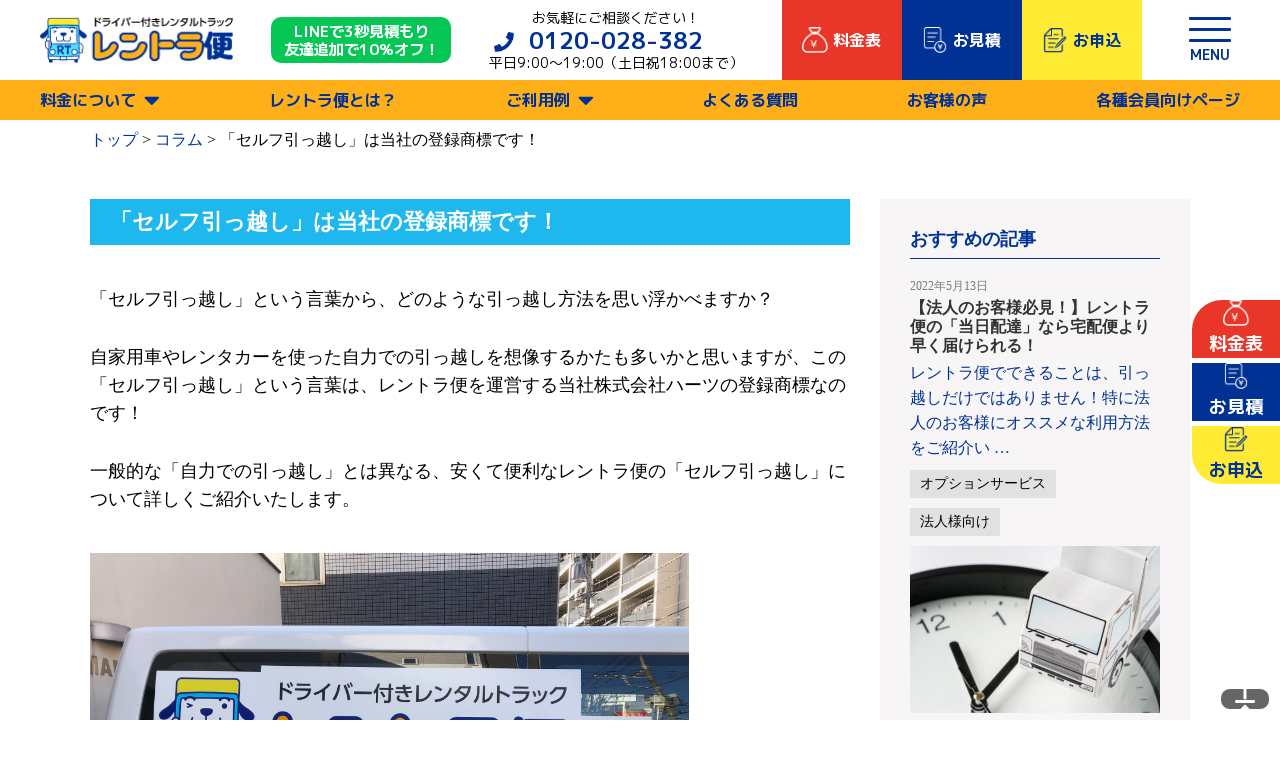

--- FILE ---
content_type: text/html; charset=UTF-8
request_url: https://rentora.com/topiconline/%E3%80%8C%E3%82%BB%E3%83%AB%E3%83%95%E5%BC%95%E3%81%A3%E8%B6%8A%E3%81%97%E3%80%8D%E3%81%AF%E5%BD%93%E7%A4%BE%E3%81%AE%E7%99%BB%E9%8C%B2%E5%95%86%E6%A8%99%E3%81%A7%E3%81%99%EF%BC%81/
body_size: 22393
content:
<!DOCTYPE html>
<html dir="ltr" lang="ja">
<head>
<meta charset="UTF-8" />
<meta name="viewport" content="width=device-width,initial-scale=1.0,minimum-scale=1.0">
<link rel="icon" href="/favicon.ico" type="image/x-icon" />

<!-- Google Tag Manager -->
<script>(function(w,d,s,l,i){w[l]=w[l]||[];w[l].push({'gtm.start':
new Date().getTime(),event:'gtm.js'});var f=d.getElementsByTagName(s)[0],
j=d.createElement(s),dl=l!='dataLayer'?'&l='+l:'';j.async=true;j.src=
'https://www.googletagmanager.com/gtm.js?id='+i+dl;f.parentNode.insertBefore(j,f);
})(window,document,'script','dataLayer','GTM-KWGMRF5');</script>
<!-- End Google Tag Manager -->


<link href="https://use.fontawesome.com/releases/v5.6.1/css/all.css" rel="stylesheet">
<link rel="stylesheet" type="text/css" href="https://rentora.com/cms1/wp-content/themes/blankslate-child/style.css" />
<link href="/css/style.css?20250519" rel="stylesheet" type="text/css">
<link href="/css/common_240318.css?20240411" rel="stylesheet" type="text/css">
<link href="/css/contents.css?250819" rel="stylesheet" type="text/css">
<link rel="stylesheet" href="/css/sp/style.css?240209">
<link href="/css/topiconline.css?20250227" rel="stylesheet" type="text/css">
<!-- jQuery本体の読み込み -->
<script src="https://code.jquery.com/jquery-3.7.1.min.js" integrity="sha256-/JqT3SQfawRcv/BIHPThkBvs0OEvtFFmqPF/lYI/Cxo=" crossorigin="anonymous"></script>
<script src="/js/modal_240318.js"></script>
<script src="/js/drop-menu.js"></script>
<script src="/js/scroll-hb-sp.js"></script>
	

<title>「セルフ引っ越し」は当社の登録商標です！ | 運転手付きレンタルトラック レントラ便 各種運搬や単身引越等に！</title>

		<!-- All in One SEO 4.8.3.2 - aioseo.com -->
	<meta name="description" content="引っ越し・運搬についてのノウハウやお得な情報、レントラ便の上手な利用方法について解説します！" />
	<meta name="robots" content="max-image-preview:large" />
	<link rel="canonical" href="https://rentora.com/topiconline/%e3%80%8c%e3%82%bb%e3%83%ab%e3%83%95%e5%bc%95%e3%81%a3%e8%b6%8a%e3%81%97%e3%80%8d%e3%81%af%e5%bd%93%e7%a4%be%e3%81%ae%e7%99%bb%e9%8c%b2%e5%95%86%e6%a8%99%e3%81%a7%e3%81%99%ef%bc%81/" />
	<meta name="generator" content="All in One SEO (AIOSEO) 4.8.3.2" />
		<script type="application/ld+json" class="aioseo-schema">
			{"@context":"https:\/\/schema.org","@graph":[{"@type":"BreadcrumbList","@id":"https:\/\/rentora.com\/topiconline\/%e3%80%8c%e3%82%bb%e3%83%ab%e3%83%95%e5%bc%95%e3%81%a3%e8%b6%8a%e3%81%97%e3%80%8d%e3%81%af%e5%bd%93%e7%a4%be%e3%81%ae%e7%99%bb%e9%8c%b2%e5%95%86%e6%a8%99%e3%81%a7%e3%81%99%ef%bc%81\/#breadcrumblist","itemListElement":[{"@type":"ListItem","@id":"https:\/\/rentora.com#listItem","position":1,"name":"Home","item":"https:\/\/rentora.com","nextItem":{"@type":"ListItem","@id":"https:\/\/rentora.com\/topiconline\/#listItem","name":"\u30b3\u30e9\u30e0"}},{"@type":"ListItem","@id":"https:\/\/rentora.com\/topiconline\/#listItem","position":2,"name":"\u30b3\u30e9\u30e0","item":"https:\/\/rentora.com\/topiconline\/","nextItem":{"@type":"ListItem","@id":"https:\/\/rentora.com\/topiconline_tag\/%e3%82%bb%e3%83%ab%e3%83%95%e5%bc%95%e3%81%a3%e8%b6%8a%e3%81%97\/#listItem","name":"\u30bb\u30eb\u30d5\u5f15\u3063\u8d8a\u3057"},"previousItem":{"@type":"ListItem","@id":"https:\/\/rentora.com#listItem","name":"Home"}},{"@type":"ListItem","@id":"https:\/\/rentora.com\/topiconline_tag\/%e3%82%bb%e3%83%ab%e3%83%95%e5%bc%95%e3%81%a3%e8%b6%8a%e3%81%97\/#listItem","position":3,"name":"\u30bb\u30eb\u30d5\u5f15\u3063\u8d8a\u3057","item":"https:\/\/rentora.com\/topiconline_tag\/%e3%82%bb%e3%83%ab%e3%83%95%e5%bc%95%e3%81%a3%e8%b6%8a%e3%81%97\/","nextItem":{"@type":"ListItem","@id":"https:\/\/rentora.com\/topiconline\/%e3%80%8c%e3%82%bb%e3%83%ab%e3%83%95%e5%bc%95%e3%81%a3%e8%b6%8a%e3%81%97%e3%80%8d%e3%81%af%e5%bd%93%e7%a4%be%e3%81%ae%e7%99%bb%e9%8c%b2%e5%95%86%e6%a8%99%e3%81%a7%e3%81%99%ef%bc%81\/#listItem","name":"\u300c\u30bb\u30eb\u30d5\u5f15\u3063\u8d8a\u3057\u300d\u306f\u5f53\u793e\u306e\u767b\u9332\u5546\u6a19\u3067\u3059\uff01"},"previousItem":{"@type":"ListItem","@id":"https:\/\/rentora.com\/topiconline\/#listItem","name":"\u30b3\u30e9\u30e0"}},{"@type":"ListItem","@id":"https:\/\/rentora.com\/topiconline\/%e3%80%8c%e3%82%bb%e3%83%ab%e3%83%95%e5%bc%95%e3%81%a3%e8%b6%8a%e3%81%97%e3%80%8d%e3%81%af%e5%bd%93%e7%a4%be%e3%81%ae%e7%99%bb%e9%8c%b2%e5%95%86%e6%a8%99%e3%81%a7%e3%81%99%ef%bc%81\/#listItem","position":4,"name":"\u300c\u30bb\u30eb\u30d5\u5f15\u3063\u8d8a\u3057\u300d\u306f\u5f53\u793e\u306e\u767b\u9332\u5546\u6a19\u3067\u3059\uff01","previousItem":{"@type":"ListItem","@id":"https:\/\/rentora.com\/topiconline_tag\/%e3%82%bb%e3%83%ab%e3%83%95%e5%bc%95%e3%81%a3%e8%b6%8a%e3%81%97\/#listItem","name":"\u30bb\u30eb\u30d5\u5f15\u3063\u8d8a\u3057"}}]},{"@type":"Organization","@id":"https:\/\/rentora.com\/#organization","name":"\u904b\u8ee2\u624b\u4ed8\u304d\u30ec\u30f3\u30bf\u30eb\u30c8\u30e9\u30c3\u30af\u3000\u30ec\u30f3\u30c8\u30e9\u4fbf\u3000\u5404\u7a2e\u904b\u642c\u3084\u5358\u8eab\u5f15\u8d8a\u7b49\u306b\uff01","description":"\u683c\u5b89\u904b\u642c\u30fb\u5358\u8eab\u5f15\u3063\u8d8a\u3057\u306a\u3089\u30ec\u30f3\u30c8\u30e9\u4fbf","url":"https:\/\/rentora.com\/"},{"@type":"WebPage","@id":"https:\/\/rentora.com\/topiconline\/%e3%80%8c%e3%82%bb%e3%83%ab%e3%83%95%e5%bc%95%e3%81%a3%e8%b6%8a%e3%81%97%e3%80%8d%e3%81%af%e5%bd%93%e7%a4%be%e3%81%ae%e7%99%bb%e9%8c%b2%e5%95%86%e6%a8%99%e3%81%a7%e3%81%99%ef%bc%81\/#webpage","url":"https:\/\/rentora.com\/topiconline\/%e3%80%8c%e3%82%bb%e3%83%ab%e3%83%95%e5%bc%95%e3%81%a3%e8%b6%8a%e3%81%97%e3%80%8d%e3%81%af%e5%bd%93%e7%a4%be%e3%81%ae%e7%99%bb%e9%8c%b2%e5%95%86%e6%a8%99%e3%81%a7%e3%81%99%ef%bc%81\/","name":"\u300c\u30bb\u30eb\u30d5\u5f15\u3063\u8d8a\u3057\u300d\u306f\u5f53\u793e\u306e\u767b\u9332\u5546\u6a19\u3067\u3059\uff01 | \u904b\u8ee2\u624b\u4ed8\u304d\u30ec\u30f3\u30bf\u30eb\u30c8\u30e9\u30c3\u30af \u30ec\u30f3\u30c8\u30e9\u4fbf \u5404\u7a2e\u904b\u642c\u3084\u5358\u8eab\u5f15\u8d8a\u7b49\u306b\uff01","description":"\u5f15\u3063\u8d8a\u3057\u30fb\u904b\u642c\u306b\u3064\u3044\u3066\u306e\u30ce\u30a6\u30cf\u30a6\u3084\u304a\u5f97\u306a\u60c5\u5831\u3001\u30ec\u30f3\u30c8\u30e9\u4fbf\u306e\u4e0a\u624b\u306a\u5229\u7528\u65b9\u6cd5\u306b\u3064\u3044\u3066\u89e3\u8aac\u3057\u307e\u3059\uff01","inLanguage":"ja","isPartOf":{"@id":"https:\/\/rentora.com\/#website"},"breadcrumb":{"@id":"https:\/\/rentora.com\/topiconline\/%e3%80%8c%e3%82%bb%e3%83%ab%e3%83%95%e5%bc%95%e3%81%a3%e8%b6%8a%e3%81%97%e3%80%8d%e3%81%af%e5%bd%93%e7%a4%be%e3%81%ae%e7%99%bb%e9%8c%b2%e5%95%86%e6%a8%99%e3%81%a7%e3%81%99%ef%bc%81\/#breadcrumblist"},"image":{"@type":"ImageObject","url":"https:\/\/rentora.com\/cms1\/wp-content\/uploads\/2023\/03\/IMG_0893.jpg","@id":"https:\/\/rentora.com\/topiconline\/%e3%80%8c%e3%82%bb%e3%83%ab%e3%83%95%e5%bc%95%e3%81%a3%e8%b6%8a%e3%81%97%e3%80%8d%e3%81%af%e5%bd%93%e7%a4%be%e3%81%ae%e7%99%bb%e9%8c%b2%e5%95%86%e6%a8%99%e3%81%a7%e3%81%99%ef%bc%81\/#mainImage","width":2016,"height":1512},"primaryImageOfPage":{"@id":"https:\/\/rentora.com\/topiconline\/%e3%80%8c%e3%82%bb%e3%83%ab%e3%83%95%e5%bc%95%e3%81%a3%e8%b6%8a%e3%81%97%e3%80%8d%e3%81%af%e5%bd%93%e7%a4%be%e3%81%ae%e7%99%bb%e9%8c%b2%e5%95%86%e6%a8%99%e3%81%a7%e3%81%99%ef%bc%81\/#mainImage"},"datePublished":"2024-02-16T13:05:20+09:00","dateModified":"2024-02-16T13:14:05+09:00"},{"@type":"WebSite","@id":"https:\/\/rentora.com\/#website","url":"https:\/\/rentora.com\/","name":"\u904b\u8ee2\u624b\u4ed8\u304d\u30ec\u30f3\u30bf\u30eb\u30c8\u30e9\u30c3\u30af\u3000\u30ec\u30f3\u30c8\u30e9\u4fbf\u3000\u5404\u7a2e\u904b\u642c\u3084\u5358\u8eab\u5f15\u8d8a\u7b49\u306b\uff01","description":"\u683c\u5b89\u904b\u642c\u30fb\u5358\u8eab\u5f15\u3063\u8d8a\u3057\u306a\u3089\u30ec\u30f3\u30c8\u30e9\u4fbf","inLanguage":"ja","publisher":{"@id":"https:\/\/rentora.com\/#organization"}}]}
		</script>
		<!-- All in One SEO -->

<link rel='dns-prefetch' href='//s.w.org' />
<link rel="alternate" type="application/rss+xml" title="運転手付きレンタルトラック　レントラ便　各種運搬や単身引越等に！ &raquo; フィード" href="https://rentora.com/feed/" />
<link rel="alternate" type="application/rss+xml" title="運転手付きレンタルトラック　レントラ便　各種運搬や単身引越等に！ &raquo; コメントフィード" href="https://rentora.com/comments/feed/" />
<style id='global-styles-inline-css' type='text/css'>
body{--wp--preset--color--black: #000000;--wp--preset--color--cyan-bluish-gray: #abb8c3;--wp--preset--color--white: #ffffff;--wp--preset--color--pale-pink: #f78da7;--wp--preset--color--vivid-red: #cf2e2e;--wp--preset--color--luminous-vivid-orange: #ff6900;--wp--preset--color--luminous-vivid-amber: #fcb900;--wp--preset--color--light-green-cyan: #7bdcb5;--wp--preset--color--vivid-green-cyan: #00d084;--wp--preset--color--pale-cyan-blue: #8ed1fc;--wp--preset--color--vivid-cyan-blue: #0693e3;--wp--preset--color--vivid-purple: #9b51e0;--wp--preset--gradient--vivid-cyan-blue-to-vivid-purple: linear-gradient(135deg,rgba(6,147,227,1) 0%,rgb(155,81,224) 100%);--wp--preset--gradient--light-green-cyan-to-vivid-green-cyan: linear-gradient(135deg,rgb(122,220,180) 0%,rgb(0,208,130) 100%);--wp--preset--gradient--luminous-vivid-amber-to-luminous-vivid-orange: linear-gradient(135deg,rgba(252,185,0,1) 0%,rgba(255,105,0,1) 100%);--wp--preset--gradient--luminous-vivid-orange-to-vivid-red: linear-gradient(135deg,rgba(255,105,0,1) 0%,rgb(207,46,46) 100%);--wp--preset--gradient--very-light-gray-to-cyan-bluish-gray: linear-gradient(135deg,rgb(238,238,238) 0%,rgb(169,184,195) 100%);--wp--preset--gradient--cool-to-warm-spectrum: linear-gradient(135deg,rgb(74,234,220) 0%,rgb(151,120,209) 20%,rgb(207,42,186) 40%,rgb(238,44,130) 60%,rgb(251,105,98) 80%,rgb(254,248,76) 100%);--wp--preset--gradient--blush-light-purple: linear-gradient(135deg,rgb(255,206,236) 0%,rgb(152,150,240) 100%);--wp--preset--gradient--blush-bordeaux: linear-gradient(135deg,rgb(254,205,165) 0%,rgb(254,45,45) 50%,rgb(107,0,62) 100%);--wp--preset--gradient--luminous-dusk: linear-gradient(135deg,rgb(255,203,112) 0%,rgb(199,81,192) 50%,rgb(65,88,208) 100%);--wp--preset--gradient--pale-ocean: linear-gradient(135deg,rgb(255,245,203) 0%,rgb(182,227,212) 50%,rgb(51,167,181) 100%);--wp--preset--gradient--electric-grass: linear-gradient(135deg,rgb(202,248,128) 0%,rgb(113,206,126) 100%);--wp--preset--gradient--midnight: linear-gradient(135deg,rgb(2,3,129) 0%,rgb(40,116,252) 100%);--wp--preset--duotone--dark-grayscale: url('#wp-duotone-dark-grayscale');--wp--preset--duotone--grayscale: url('#wp-duotone-grayscale');--wp--preset--duotone--purple-yellow: url('#wp-duotone-purple-yellow');--wp--preset--duotone--blue-red: url('#wp-duotone-blue-red');--wp--preset--duotone--midnight: url('#wp-duotone-midnight');--wp--preset--duotone--magenta-yellow: url('#wp-duotone-magenta-yellow');--wp--preset--duotone--purple-green: url('#wp-duotone-purple-green');--wp--preset--duotone--blue-orange: url('#wp-duotone-blue-orange');--wp--preset--font-size--small: 13px;--wp--preset--font-size--medium: 20px;--wp--preset--font-size--large: 36px;--wp--preset--font-size--x-large: 42px;}.has-black-color{color: var(--wp--preset--color--black) !important;}.has-cyan-bluish-gray-color{color: var(--wp--preset--color--cyan-bluish-gray) !important;}.has-white-color{color: var(--wp--preset--color--white) !important;}.has-pale-pink-color{color: var(--wp--preset--color--pale-pink) !important;}.has-vivid-red-color{color: var(--wp--preset--color--vivid-red) !important;}.has-luminous-vivid-orange-color{color: var(--wp--preset--color--luminous-vivid-orange) !important;}.has-luminous-vivid-amber-color{color: var(--wp--preset--color--luminous-vivid-amber) !important;}.has-light-green-cyan-color{color: var(--wp--preset--color--light-green-cyan) !important;}.has-vivid-green-cyan-color{color: var(--wp--preset--color--vivid-green-cyan) !important;}.has-pale-cyan-blue-color{color: var(--wp--preset--color--pale-cyan-blue) !important;}.has-vivid-cyan-blue-color{color: var(--wp--preset--color--vivid-cyan-blue) !important;}.has-vivid-purple-color{color: var(--wp--preset--color--vivid-purple) !important;}.has-black-background-color{background-color: var(--wp--preset--color--black) !important;}.has-cyan-bluish-gray-background-color{background-color: var(--wp--preset--color--cyan-bluish-gray) !important;}.has-white-background-color{background-color: var(--wp--preset--color--white) !important;}.has-pale-pink-background-color{background-color: var(--wp--preset--color--pale-pink) !important;}.has-vivid-red-background-color{background-color: var(--wp--preset--color--vivid-red) !important;}.has-luminous-vivid-orange-background-color{background-color: var(--wp--preset--color--luminous-vivid-orange) !important;}.has-luminous-vivid-amber-background-color{background-color: var(--wp--preset--color--luminous-vivid-amber) !important;}.has-light-green-cyan-background-color{background-color: var(--wp--preset--color--light-green-cyan) !important;}.has-vivid-green-cyan-background-color{background-color: var(--wp--preset--color--vivid-green-cyan) !important;}.has-pale-cyan-blue-background-color{background-color: var(--wp--preset--color--pale-cyan-blue) !important;}.has-vivid-cyan-blue-background-color{background-color: var(--wp--preset--color--vivid-cyan-blue) !important;}.has-vivid-purple-background-color{background-color: var(--wp--preset--color--vivid-purple) !important;}.has-black-border-color{border-color: var(--wp--preset--color--black) !important;}.has-cyan-bluish-gray-border-color{border-color: var(--wp--preset--color--cyan-bluish-gray) !important;}.has-white-border-color{border-color: var(--wp--preset--color--white) !important;}.has-pale-pink-border-color{border-color: var(--wp--preset--color--pale-pink) !important;}.has-vivid-red-border-color{border-color: var(--wp--preset--color--vivid-red) !important;}.has-luminous-vivid-orange-border-color{border-color: var(--wp--preset--color--luminous-vivid-orange) !important;}.has-luminous-vivid-amber-border-color{border-color: var(--wp--preset--color--luminous-vivid-amber) !important;}.has-light-green-cyan-border-color{border-color: var(--wp--preset--color--light-green-cyan) !important;}.has-vivid-green-cyan-border-color{border-color: var(--wp--preset--color--vivid-green-cyan) !important;}.has-pale-cyan-blue-border-color{border-color: var(--wp--preset--color--pale-cyan-blue) !important;}.has-vivid-cyan-blue-border-color{border-color: var(--wp--preset--color--vivid-cyan-blue) !important;}.has-vivid-purple-border-color{border-color: var(--wp--preset--color--vivid-purple) !important;}.has-vivid-cyan-blue-to-vivid-purple-gradient-background{background: var(--wp--preset--gradient--vivid-cyan-blue-to-vivid-purple) !important;}.has-light-green-cyan-to-vivid-green-cyan-gradient-background{background: var(--wp--preset--gradient--light-green-cyan-to-vivid-green-cyan) !important;}.has-luminous-vivid-amber-to-luminous-vivid-orange-gradient-background{background: var(--wp--preset--gradient--luminous-vivid-amber-to-luminous-vivid-orange) !important;}.has-luminous-vivid-orange-to-vivid-red-gradient-background{background: var(--wp--preset--gradient--luminous-vivid-orange-to-vivid-red) !important;}.has-very-light-gray-to-cyan-bluish-gray-gradient-background{background: var(--wp--preset--gradient--very-light-gray-to-cyan-bluish-gray) !important;}.has-cool-to-warm-spectrum-gradient-background{background: var(--wp--preset--gradient--cool-to-warm-spectrum) !important;}.has-blush-light-purple-gradient-background{background: var(--wp--preset--gradient--blush-light-purple) !important;}.has-blush-bordeaux-gradient-background{background: var(--wp--preset--gradient--blush-bordeaux) !important;}.has-luminous-dusk-gradient-background{background: var(--wp--preset--gradient--luminous-dusk) !important;}.has-pale-ocean-gradient-background{background: var(--wp--preset--gradient--pale-ocean) !important;}.has-electric-grass-gradient-background{background: var(--wp--preset--gradient--electric-grass) !important;}.has-midnight-gradient-background{background: var(--wp--preset--gradient--midnight) !important;}.has-small-font-size{font-size: var(--wp--preset--font-size--small) !important;}.has-medium-font-size{font-size: var(--wp--preset--font-size--medium) !important;}.has-large-font-size{font-size: var(--wp--preset--font-size--large) !important;}.has-x-large-font-size{font-size: var(--wp--preset--font-size--x-large) !important;}
</style>
<link rel='stylesheet' id='cf7mls-css'  href='https://rentora.com/cms1/wp-content/plugins/contact-form-7-multi-step/assets/frontend/css/cf7mls.css?v=100&#038;ver=6.0.11' type='text/css' media='all' />
<link rel='stylesheet' id='contact-form-7-css'  href='https://rentora.com/cms1/wp-content/plugins/contact-form-7/includes/css/styles.css?ver=5.1.5' type='text/css' media='all' />
<link rel='stylesheet' id='wp-pagenavi-css'  href='https://rentora.com/cms1/wp-content/plugins/wp-pagenavi/pagenavi-css.css?ver=2.70' type='text/css' media='all' />
<link rel='stylesheet' id='parent-style-css'  href='https://rentora.com/cms1/wp-content/themes/blankslate/style.css?ver=6.0.11' type='text/css' media='all' />
<link rel='stylesheet' id='child-style-css'  href='https://rentora.com/cms1/wp-content/themes/blankslate-child/style.css?ver=6.0.11' type='text/css' media='all' />
<link rel='stylesheet' id='blankslate-style-css'  href='https://rentora.com/cms1/wp-content/themes/blankslate-child/style.css?ver=6.0.11' type='text/css' media='all' />
<link rel='stylesheet' id='cf7cf-style-css'  href='https://rentora.com/cms1/wp-content/plugins/cf7-conditional-fields/style.css?ver=1.7.6' type='text/css' media='all' />
<link rel='stylesheet' id='jquery-ui-smoothness-css'  href='https://rentora.com/cms1/wp-content/plugins/contact-form-7/includes/js/jquery-ui/themes/smoothness/jquery-ui.min.css?ver=1.11.4' type='text/css' media='screen' />
<script type='text/javascript' src='https://rentora.com/cms1/wp-includes/js/jquery/jquery.min.js?ver=3.6.0' id='jquery-core-js'></script>
<script type='text/javascript' src='https://rentora.com/cms1/wp-includes/js/jquery/jquery-migrate.min.js?ver=3.3.2' id='jquery-migrate-js'></script>
<link rel="https://api.w.org/" href="https://rentora.com/wp-json/" /><link rel="alternate" type="application/json" href="https://rentora.com/wp-json/wp/v2/topiconline/7639" /><link rel="EditURI" type="application/rsd+xml" title="RSD" href="https://rentora.com/cms1/xmlrpc.php?rsd" />
<link rel="wlwmanifest" type="application/wlwmanifest+xml" href="https://rentora.com/cms1/wp-includes/wlwmanifest.xml" /> 
<link rel='shortlink' href='https://rentora.com/?p=7639' />
<link rel="alternate" type="application/json+oembed" href="https://rentora.com/wp-json/oembed/1.0/embed?url=https%3A%2F%2Frentora.com%2Ftopiconline%2F%25e3%2580%258c%25e3%2582%25bb%25e3%2583%25ab%25e3%2583%2595%25e5%25bc%2595%25e3%2581%25a3%25e8%25b6%258a%25e3%2581%2597%25e3%2580%258d%25e3%2581%25af%25e5%25bd%2593%25e7%25a4%25be%25e3%2581%25ae%25e7%2599%25bb%25e9%258c%25b2%25e5%2595%2586%25e6%25a8%2599%25e3%2581%25a7%25e3%2581%2599%25ef%25bc%2581%2F" />
<link rel="alternate" type="text/xml+oembed" href="https://rentora.com/wp-json/oembed/1.0/embed?url=https%3A%2F%2Frentora.com%2Ftopiconline%2F%25e3%2580%258c%25e3%2582%25bb%25e3%2583%25ab%25e3%2583%2595%25e5%25bc%2595%25e3%2581%25a3%25e8%25b6%258a%25e3%2581%2597%25e3%2580%258d%25e3%2581%25af%25e5%25bd%2593%25e7%25a4%25be%25e3%2581%25ae%25e7%2599%25bb%25e9%258c%25b2%25e5%2595%2586%25e6%25a8%2599%25e3%2581%25a7%25e3%2581%2599%25ef%25bc%2581%2F&#038;format=xml" />
<style type="text/css">div[id^="wpcf7-f6117-p"] button.cf7mls_next { background-color: #1e73be;  }div[id^="wpcf7-f6117-p"] button.cf7mls_back { background-color: #1e73be;  }div[id^="wpcf7-f6060-p"] button.cf7mls_next { background-color: #1e73be;  }div[id^="wpcf7-f6060-p"] button.cf7mls_back { background-color: #1e73be;  }div[id^="wpcf7-f5541-p"] button.cf7mls_next { background-color: #1e73be;  }div[id^="wpcf7-f5541-p"] button.cf7mls_back { background-color: #1e73be;  }div[id^="wpcf7-f5524-p"] button.cf7mls_next { background-color: #1e73be;  }div[id^="wpcf7-f5524-p"] button.cf7mls_back { background-color: #1e73be;  }div[id^="wpcf7-f5508-p"] button.cf7mls_next { background-color: #1e73be;  }div[id^="wpcf7-f5508-p"] button.cf7mls_back { background-color: #1e73be;  }</style><style type="text/css">
.mw_wp_form .error-message { display: none; }
.mw_wp_form_error .error-message { display: block; color: #E60012; }
</style>
<script>
jQuery(function() {
	if( $( '.mw_wp_form .error' ).length ) {
		$( '.mw_wp_form' ).addClass( 'mw_wp_form_error' );
	}
});
</script>
<link rel="icon" href="https://rentora.com/cms1/wp-content/uploads/2021/02/cropped-logo-1-32x32.png" sizes="32x32" />
<link rel="icon" href="https://rentora.com/cms1/wp-content/uploads/2021/02/cropped-logo-1-192x192.png" sizes="192x192" />
<link rel="apple-touch-icon" href="https://rentora.com/cms1/wp-content/uploads/2021/02/cropped-logo-1-180x180.png" />
<meta name="msapplication-TileImage" content="https://rentora.com/cms1/wp-content/uploads/2021/02/cropped-logo-1-270x270.png" />

</head>
<body>
<!-- Google Tag Manager (noscript) -->
<noscript><iframe src="https://www.googletagmanager.com/ns.html?id=GTM-KWGMRF5"
height="0" width="0" style="display:none;visibility:hidden"></iframe></noscript>
<!-- End Google Tag Manager (noscript) -->

<div id="wrapper" class="hfeed">
 <div class="top-sidebtn-wrap-pc">
	<a href="/system/" class="top-sidebtn-price">
		<img src="/images/top/price-ico.png" alt="">
		<p>料金表</p>
	 </a>
	<a href="/contact/" class="top-sidebtn-contact">
		<img src="/images/top/estimate.png" alt="">
		<p>お見積</p>
	 </a>
	<a href="/mail_pc_order/" class="top-sidebtn-order">
		<img src="/images/top/application.png" alt="">
		<p>お申込</p>
	 </a>
 </div>
<header class="common-headbar">
  <div class="header-contents">
    <div class="header-logo"><a href="/"><img src="/images/top_240318/logo.png" width="387" height="93" alt="ドライバー付きレンタルトラック レントラ便" class="logo"/></a></div>
    <div class="header-btn-line"><a href="https://step.lme.jp/landing-qr/1657481473-RDMVOxLg?uLand=RD7PX5" target="_bkank">LINEで3秒見積もり<br>
      友達追加で10%オフ！</a></div>
    <div class="header-tel">
      <p>お気軽にご相談ください！</p>
      <p class="tel-number"><a href="tel:0120-028-382">0120-028-382</a></p>
      <p>平日9:00〜19:00（土日祝18:00まで）</p>
    </div>
	 <div class="header-btn-wrap-pc">
		<a href="/system/" class="header-btn-price">
			<img src="/images/top/price-ico.png" alt="">
			<p>料金表</p>
		 </a>
		<a href="/contact/" class="header-btn-contact">
			<img src="/images/top/estimate.png" alt="">
			<p>お見積</p>
		 </a>
		<a href="/mail_pc_order/" class="header-btn-order">
			<img src="/images/top/application.png" alt="">
			<p>お申込</p>
		 </a>
	 </div>
      <!--ハンバーガーメニュー-->
    <div class="p-header__hamburger js-hb">
          <button class="c-hamburger">
            <span></span>
            <span></span>
            <span></span>
            <span class="c-hamburger__text">MENU</span>
          </button>
        </div>
      
    <!--メガメニューウィンドウ-->
    <div class="modal js-modal" id="js-nav">
      <div class="menu-inner">
        <div class="menu-contents">
          <div class="item">
            <p class="menu-title"><a href="/about/">レントラ便とは</a></p>
          </div>
			
           <div class="item spmenu-price-pc">
			  <div class="sp-accordion">
				  <label>
					  <p class="menu-title">料金を見る</p>
				  </label>
				  <div class="sp-content">
					  <ul class="menu-list">
						  <li><a href="/system/">料金/サービスエリア/トラックサイズ</a></li>
						  <li><a href="/option/">オプション</a></li>
					  </ul>
				  </div>
			  </div>
			</div>		
			
           <div class="item spmenu-price-sp">
			  <div class="sp-accordion">
				  <div class="spmenu-price">
					  <a class="spmenu-system" href="/system/">
						  <div class="spmenu-ti">
							  <img src="/images/top/price-ico.png">
							  <p class="spmenu-ti-system">料金表</p>
						  </div>
						  <p class="spmenu-txt-system">サービスエリア<br>トラックサイズなど</p>
					  </a>
					  <a class="spmenu-option" href="/option/">
						  <div class="spmenu-ti">
							  <img src="/images/top/spmenu-option.png">
							  <p class="spmenu-ti-option">オプション</p>
						  </div>
						  <p class="spmenu-txt-option">作業員の追加<br>各種回収・買取サービス 他</p>
					  </a>
				  </div>
			  </div>
			   </div>
           <div class="item">
            <p class="menu-title"><a href="/option/">オプション</a></p>
          </div>
          <div class="item">
			  <div class="sp-accordion">
				  <input type="checkbox" id="sp-accordion-2" class="sp-accordion__status" />
				  <label class="sp-accordion__button" for="sp-accordion-2">
					  <p class="menu-title">ご利用例</p>
				  </label>
				  <div class="sp-accordion__content">
					  <ul class="menu-list">
						  <li><a href="/personal/">個人のお客様ご利用例</a></li>
						  <li><a href="/business/">法人のお客様ご利用例</a></li>
						  <li><a href="/org/">団体のお客様ご利用例</a></li>
					  </ul>
				  </div>
			  </div>
          </div>
          <div class="item">
            <p class="menu-title"><a href="/faq/">よくある質問</a></p>
          </div>
          <div class="item">
            <p class="menu-title"><a href="/voice/">お客様の声</a></p>
          </div>
          <div class="item sp-accordion-none">
            <p class="menu-title"><a href="/topiconline/">役立つレントラ便コラム</a></p>
          </div>
          <div class="item">
            <p class="menu-title"><a href="/members/">各種会員向けページ</a></p>
          </div>
          <div class="item sp-accordion-none">
            <p class="menu-title"><a href="/contact2/">お問い合わせ</a></p>
          </div>
          <div class="item sp-accordion-none">
            <p class="menu-title"><a href="/profile/">会社概要</a></p>
          </div>
          <div class="item sp-accordion-none">
            <p class="menu-title"><a href="/secret/">個人情報保護方針</a></p>
          </div>
        </div>
        <div class="menu-btn"><a href="/contact/" class="btn-contact">お見積もりはこちら</a><a href="/mail_pc_order/" class="btn-order">お申し込みはこちら</a></div>
      </div>
    </div>
  </div>
</header>
<nav class="gvn-menu">
    <ul>
      <li class="has-child"><a href="#">料金について</a>
        <ul class="drop-menu-system">
<li><a href="/system/">料金表・サービスエリア・トラックサイズ</a></li>
<li><a href="/option/">オプション</a></li>
</ul>
        </li>
      <li><a href="/about/">レントラ便とは？</a></li>
      <li class="has-child"><a href="#">ご利用例</a>
          <ul class="drop-menu-case">
<li><a href="/personal/">個人のお客様ご利用例</a></li>
<li><a href="/business/">法人のお客様ご利用例</a></li>
<li><a href="/org/">団体のお客様ご利用例</a></li>
</ul>
        </li>
      <li><a href="/faq/">よくある質問</a></li>
      <li><a href="/voice/">お客様の声</a></li>
      <li><a href="/members/">各種会員向けページ</a></li>
    </ul>
  </nav>
<div id="container">

<section id="content" role="main" class="contents">
<div class="breadcrumbs" typeof="BreadcrumbList" vocab="https://schema.org/">
 <!-- Breadcrumb NavXT 6.6.0 -->
<span property="itemListElement" typeof="ListItem"><a property="item" typeof="WebPage" title="Go to 運転手付きレンタルトラック　レントラ便　各種運搬や単身引越等に！." href="https://rentora.com" class="home" ><span property="name">トップ</span></a><meta property="position" content="1"></span> &gt; <span property="itemListElement" typeof="ListItem"><a property="item" typeof="WebPage" title="Go to コラム." href="https://rentora.com/topiconline/" class="post post-topiconline-archive" ><span property="name">コラム</span></a><meta property="position" content="2"></span> &gt; <span property="itemListElement" typeof="ListItem"><span property="name" class="post post-topiconline current-item">「セルフ引っ越し」は当社の登録商標です！</span><meta property="url" content="https://rentora.com/topiconline/%e3%80%8c%e3%82%bb%e3%83%ab%e3%83%95%e5%bc%95%e3%81%a3%e8%b6%8a%e3%81%97%e3%80%8d%e3%81%af%e5%bd%93%e7%a4%be%e3%81%ae%e7%99%bb%e9%8c%b2%e5%95%86%e6%a8%99%e3%81%a7%e3%81%99%ef%bc%81/"><meta property="position" content="3"></span></div>

<div class="onlinecolumn">
	<section id="content" role="main" class="contents">
				<article id="post-7639" class="post-7639 topiconline type-topiconline status-publish has-post-thumbnail hentry topiconline_tag-59 topiconline_tag-53">
			<h1 class="entry-title">			「セルフ引っ越し」は当社の登録商標です！			</h1>			<div class="topiconline">
<section class="entry-content">
<img width="2016" height="1512" src="https://rentora.com/cms1/wp-content/uploads/2023/03/IMG_0893.jpg" class="attachment-post-thumbnail size-post-thumbnail wp-post-image" alt="" srcset="https://rentora.com/cms1/wp-content/uploads/2023/03/IMG_0893.jpg 2016w, https://rentora.com/cms1/wp-content/uploads/2023/03/IMG_0893-400x300.jpg 400w, https://rentora.com/cms1/wp-content/uploads/2023/03/IMG_0893-1067x800.jpg 1067w" sizes="(max-width: 2016px) 100vw, 2016px" /><p class="p1">「セルフ引っ越し」という言葉から、どのような引っ越し方法を思い浮かべますか？</p>
<p class="p1">自家用車やレンタカーを使った自力での引っ越しを想像するかたも多いかと思いますが、この「セルフ引っ越し」という言葉は、レントラ便を運営する当社株式会社ハーツの登録商標なのです！</p>
<p class="p1">一般的な「自力での引っ越し」とは異なる、安くて便利なレントラ便の「セルフ引っ越し」について詳しくご紹介いたします。</p>
<p><img loading="lazy" class="alignnone wp-image-6747" src="https://rentora.com/cms1/wp-content/uploads/2023/03/IMG_0893-1067x800.jpg" alt="" width="599" height="449" srcset="https://rentora.com/cms1/wp-content/uploads/2023/03/IMG_0893-1067x800.jpg 1067w, https://rentora.com/cms1/wp-content/uploads/2023/03/IMG_0893-400x300.jpg 400w, https://rentora.com/cms1/wp-content/uploads/2023/03/IMG_0893.jpg 2016w" sizes="(max-width: 599px) 100vw, 599px" /></p>
<h2 class="p1"><span class="s1"><b>自力での引っ越し　メリットとデメリット</b></span></h2>
<p class="p1">荷物が少ない、距離が近いなどの理由から、引っ越し業者に依頼せずに自力での引っ越しを検討する場合があるかと思います。<br />
この際、引っ越し方法として挙げられるのが、自家用車やレンタカーを借りて自力で引っ越すという方法です。引っ越し業者に依頼せずに自力で引っ越す場合、どのようなメリットがあるのか見ていきましょう。</p>
<h3 class="p1"><b>①自力での引っ越しのメリット</b></h3>
<p class="p1">自力での引っ越しのメリットは、まず「費用を抑えられること」。<br />
引っ越し業者に依頼すると単身でも最低<span class="s2">3</span>万円以上かかりますが、自力の場合はレンタカー代・ガソリン代のみで済む場合が多いので、費用は安くなります。</p>
<p class="p1">さらに、「スケジュールを自由に決められること」も自力での引っ越しのメリットです。<br />
引っ越し業者では、繁忙期などは希望通りの日時に予約を取ることが難しく融通が効きません。自分のスケジュールで自由に動ける点は忙しい方には嬉しいポイントです。</p>
<h3 class="p1"><b>②自力での引っ越しのデメリット</b></h3>
<p class="p1">自力での引っ越しは、「大型の家具家電を運ぶことが難しい」というデメリットがあります。大型の家具家電を積める車を用意できるか、大型の車を運転できるか、搬入・搬出が自分でできるかという問題が出てくるためです。<br />
無理をして運搬をすると、ケガや器物の破損といった事故につながる可能性があるだけでなく、保障もありません。</p>
<p class="p1">その他にも、集合住宅の場合は自分で養生をしなければいけない・忙しいなかレンタカーの返却をしなければいけないなど、細かい問題が出てくるため、安心感や手間を考えると引っ越し業者に依頼したほうがいい場合もあります。</p>
<h2 class="p1"><span class="s1"><b>自力引っ越しではない！レントラ便のセルフ引っ越し</b></span></h2>
<p class="p1">レントラ便の登録商標「セルフ引っ越し」。<span class="s3"><br />
</span>「とにかく安く引っ越したい！けれどレンタカーの返却は面倒、大型車の運転に自信がない<span class="s2">…</span>」というお客様の声から生まれた、画期的な引っ越しサービスです！</p>
<p class="p1">「セルフ引っ越し」の商標登録以降、そのサービス内容の斬新さから様々なマスコミで取り上げられるなか、全国でセルフ引っ越しを模倣した類似サービスも増えました。<br />
しかし、パイオニアであるレントラ便ではお客様に満足していただけるよう、日々サービスを進化させ続けています。</p>
<h3 class="p1"><b>レントラ便のセルフ引っ越しの特徴①時間制料金</b></h3>
<p class="p1">レントラ便の最大の特徴は、トラックのサイズと利用時間によって料金が決まる「<a href="https://rentora.com/system/" target="_blank" rel="noopener"><span class="s4">時間制料金</span></a>」です。荷物量に応じてトラックの大きさが選べて、料金は軽トラック<span class="s2">30</span>分<span class="s2">3,980</span>円～という格安設定！<span class="s3"><br />
</span>類似サービスの事業者は、渋滞時間の料金加算や階段作業の追加料金を設定していますが、レントラ便は完全時間制です。</p>
<h3 class="p1"><b>レントラ便のセルフ引っ越しの特徴②運転はドライバーにおまかせ</b></h3>
<p class="p1">レントラ便はレンタカーではないため、セルフ引っ越しと言っても運転はプロのドライバーにおまかせ！自家用車やレンタカーで大型車を運転することに不安がある方も安心です。トラックの返却、ガソリンを入れる手間もありません。</p>
<p class="p1">また「レギュラープラン」なら、ドライバーが荷物の積み下ろしなどをお手伝いすることも可能です。</p>
<h3 class="p1"><b>レントラ便のセルフ引っ越しの特徴③オプションが選べる</b></h3>
<p class="p1">レントラ便は格安料金のセルフ引っ越しが特徴ですが、<a href="https://rentora.com/option/" target="_blank" rel="noopener"><span class="s4">オプションサービス</span></a>が充実しているため、引っ越し業者と同様のサービスをつけることもできます！</p>
<p class="p1">例えば、エアコンの着脱・建物の養生といった「自分で全部やるのは不安」という方にも安心のサービスから、不用品の回収・買い取りといった面倒な作業まで、引っ越しに伴う悩みをワンストップで解決！必要なものだけを自由にお選びいただけます。</p>
<h3 class="p1"><b>レントラ便のセルフ引っ越しの特徴④お客様満足度</b><span class="s2"><b>99.9</b></span><b>％！</b></h3>
<p class="p1">レントラ便では、スタッフの教育に力を入れています。ドライバーは引っ越し経験が豊富で、親切で丁寧な仕事は好評をいただいており、お客様満足度は<span class="s2">99.9</span>％！リピーターのお客様が多いことも特徴です。「<a href="https://rentora.com/voice/" target="_blank" rel="noopener"><span class="s4">お客様の声</span></a>」では、直筆のはがきを公開していますのでぜひご覧ください。</p>
<p class="p1"><span class="s5">商標登録</span>している「セルフ引っ越し」の、他社にはない唯一無二のサービス内容をお分かりいただけたでしょうか？<span class="s3"><br />
</span>「引っ越し費用を抑えたいけど、自力での引っ越しは不安」「どの会社に依頼すればよいか分からない」という方は、コスパ最高のセルフ引っ越し「レントラ便」にご相談ください！</p>
<p class="p1"><a href="https://rentora.com/" target="_blank" rel="noopener"><span class="s1">レントラ便公式サイト</span></a></p>
<div class="entry-links"></div>
</section>
</div>		</article>
		
		<!--同じタームの記事を表示-->
		<!--<div class="related_list">
		<p class="ti_rec">関連記事</p>
				</div>-->
		
		<ul class="topiconline_link">
			<li><a href="/topiconline/">コラムTOP</a></li>
			
			<div class="footer">
			
	<nav class="navigation post-navigation" aria-label="投稿">
		<h2 class="screen-reader-text">投稿ナビゲーション</h2>
		<div class="nav-links"><div class="nav-previous"><a href="https://rentora.com/topiconline/%e9%ab%98%e9%bd%a2%e8%80%85%e6%96%bd%e8%a8%ad%e3%81%b8%e3%81%ae%e5%bc%95%e3%81%a3%e8%b6%8a%e3%81%97%e3%81%ae%e6%b5%81%e3%82%8c%e3%81%a8%e3%83%9d%e3%82%a4%e3%83%b3%e3%83%88/" rel="prev"><span class="meta-nav">&larr;</span> 高齢者施設への引っ越しの流れとポイント</a></div><div class="nav-next"><a href="https://rentora.com/topiconline/%e6%97%85%e8%a1%8c%e3%83%90%e3%83%83%e3%82%b0%e3%80%81%e3%82%b9%e3%83%bc%e3%83%84%e3%82%b1%e3%83%bc%e3%82%b9%e3%80%81%e3%82%ad%e3%83%a3%e3%83%aa%e3%83%bc%e3%83%90%e3%83%83%e3%82%b0%e3%81%ae%e5%bd%93/" rel="next">旅行バッグ、スーツケース、キャリーバッグの当日配送、手ぶら観光はお任せください！ <span class="meta-nav">&rarr;</span></a></div></div>
	</nav>			</div>
		
			<li><a href="/">レントラ便 サイトTOP</a></li>
			<li><a href="/voice/">満足度99.9％　お客様の声</a></li>
		</ul>
		<div id="comments">
</div>				
		<ul class="topiconline_btn_box">
			<li><a href="/contact/"><span>無料見積り</span>はこちらから</a></li>
			<li><a href="/mail_pc_order/"><span>お申込み</span>はこちらから</a></li>
		</ul>

<!--新着記事PC版ここから-->
<section id="latest" class="column_list_new">
		<h2>新着記事</h2>
		<div class="item_wrap">
				<a href="https://rentora.com/topiconline/%e8%80%81%e4%ba%ba%e3%83%9b%e3%83%bc%e3%83%a0%e5%85%a5%e5%b1%85%e6%99%82%e3%81%ae%e8%8d%b7%e7%89%a9%e9%81%8b%e6%90%ac%e3%81%a7%e3%81%8a%e6%82%a9%e3%81%bf%e3%81%ae%e6%96%b9%e3%81%b8%ef%bc%81%e6%b3%a8/">
	<div class="item">
			<!--サムネイル-->
			<div class="sumbox">
								<img width="219" height="164" src="https://rentora.com/cms1/wp-content/uploads/2026/01/老人ホーム荷物運搬.jpg" class="attachment-250x164 size-250x164 wp-post-image" alt="老人ホーム入居時の荷物運搬でお悩みの方へ！注意点などを解説" loading="lazy" title="老人ホーム入居時の荷物運搬でお悩みの方へ！注意点などを解説" srcset="https://rentora.com/cms1/wp-content/uploads/2026/01/老人ホーム荷物運搬.jpg 640w, https://rentora.com/cms1/wp-content/uploads/2026/01/老人ホーム荷物運搬-400x300.jpg 400w" sizes="(max-width: 219px) 100vw, 219px" />							</div>
			<!--サムネイルここまで-->
			<section class="entry-summary">
			<div>
					<p class="entry-date">2026年1月19日</p>
				<h3>老人ホーム入居時の荷物運搬でお悩みの方へ！注意点などを解説</h3>
				</div>
				<p>老人ホームへの入居が決まると、次に考えなければならないのが「荷物をどう運ぶか」という問題です。 荷物 <a href="https://rentora.com/topiconline/%e8%80%81%e4%ba%ba%e3%83%9b%e3%83%bc%e3%83%a0%e5%85%a5%e5%b1%85%e6%99%82%e3%81%ae%e8%8d%b7%e7%89%a9%e9%81%8b%e6%90%ac%e3%81%a7%e3%81%8a%e6%82%a9%e3%81%bf%e3%81%ae%e6%96%b9%e3%81%b8%ef%bc%81%e6%b3%a8/" class="more-link">&#8230;<span class="screen-reader-text">  老人ホーム入居時の荷物運搬でお悩みの方へ！注意点などを解説</span></a></p>
				<div class="tags">
					<a href="https://rentora.com/topiconline_tag/%e9%ab%98%e9%bd%a2%e8%80%85%e6%96%bd%e8%a8%ad/">高齢者施設</a></div>
					</section>
			</div></a>
				<a href="https://rentora.com/topiconline/%e3%82%bb%e3%83%ab%e3%83%95%e5%bc%95%e8%b6%8a%e3%81%97%e3%81%8c%e5%90%91%e3%81%84%e3%81%a6%e3%81%84%e3%82%8b%e4%ba%ba%e3%81%a8%e3%81%af%ef%bc%9f%e3%82%b3%e3%82%b9%e3%83%91%e3%83%bb%e3%82%bf%e3%82%a4/">
	<div class="item">
			<!--サムネイル-->
			<div class="sumbox">
								<img width="246" height="164" src="https://rentora.com/cms1/wp-content/uploads/2025/06/スペパ.jpg" class="attachment-250x164 size-250x164 wp-post-image" alt="セルフ引越しが向いている人とは？コスパ・タイパ最高な引越し方法をご紹介！" loading="lazy" title="セルフ引越しが向いている人とは？コスパ・タイパ最高な引越し方法をご紹介！" srcset="https://rentora.com/cms1/wp-content/uploads/2025/06/スペパ.jpg 640w, https://rentora.com/cms1/wp-content/uploads/2025/06/スペパ-450x300.jpg 450w, https://rentora.com/cms1/wp-content/uploads/2025/06/スペパ-240x160.jpg 240w" sizes="(max-width: 246px) 100vw, 246px" />							</div>
			<!--サムネイルここまで-->
			<section class="entry-summary">
			<div>
					<p class="entry-date">2026年1月18日</p>
				<h3>セルフ引越しが向いている人とは？コスパ・タイパ最高な引越し方法をご紹介！</h3>
				</div>
				<p>「セルフ引越し」と聞くと、どんなイメージを思い浮かべますか？ 重い荷物を一人で運ぶ、何往復もしてヘト <a href="https://rentora.com/topiconline/%e3%82%bb%e3%83%ab%e3%83%95%e5%bc%95%e8%b6%8a%e3%81%97%e3%81%8c%e5%90%91%e3%81%84%e3%81%a6%e3%81%84%e3%82%8b%e4%ba%ba%e3%81%a8%e3%81%af%ef%bc%9f%e3%82%b3%e3%82%b9%e3%83%91%e3%83%bb%e3%82%bf%e3%82%a4/" class="more-link">&#8230;<span class="screen-reader-text">  セルフ引越しが向いている人とは？コスパ・タイパ最高な引越し方法をご紹介！</span></a></p>
				<div class="tags">
					<a href="https://rentora.com/topiconline_tag/%e3%82%bb%e3%83%ab%e3%83%95%e5%bc%95%e3%81%a3%e8%b6%8a%e3%81%97/">セルフ引っ越し</a></div>
					</section>
			</div></a>
				<a href="https://rentora.com/topiconline/%e5%bc%95%e8%b6%8a%e3%81%97%e8%8d%b7%e7%89%a9%e3%81%ae%e7%a9%8d%e3%81%bf%e6%ae%8b%e3%81%97%e3%83%88%e3%83%a9%e3%83%96%e3%83%ab%ef%bc%81%e5%b0%91%e9%87%8f%e3%81%ae%e8%8d%b7%e7%89%a9%e3%81%a0%e3%81%91/">
	<div class="item">
			<!--サムネイル-->
			<div class="sumbox">
								<img width="246" height="164" src="https://rentora.com/cms1/wp-content/uploads/2026/01/積み残し.jpg" class="attachment-250x164 size-250x164 wp-post-image" alt="引越し荷物の積み残しトラブル！少量の荷物だけ運んでもらえるサービスとは？" loading="lazy" title="引越し荷物の積み残しトラブル！少量の荷物だけ運んでもらえるサービスとは？" srcset="https://rentora.com/cms1/wp-content/uploads/2026/01/積み残し.jpg 640w, https://rentora.com/cms1/wp-content/uploads/2026/01/積み残し-450x300.jpg 450w, https://rentora.com/cms1/wp-content/uploads/2026/01/積み残し-240x160.jpg 240w" sizes="(max-width: 246px) 100vw, 246px" />							</div>
			<!--サムネイルここまで-->
			<section class="entry-summary">
			<div>
					<p class="entry-date">2026年1月13日</p>
				<h3>引越し荷物の積み残しトラブル！少量の荷物だけ運んでもらえるサービスとは？</h3>
				</div>
				<p>引越しは新生活への第一歩。ワクワクする反面、準備や当日の段取りがうまくいかず思わぬトラブルに見舞われ <a href="https://rentora.com/topiconline/%e5%bc%95%e8%b6%8a%e3%81%97%e8%8d%b7%e7%89%a9%e3%81%ae%e7%a9%8d%e3%81%bf%e6%ae%8b%e3%81%97%e3%83%88%e3%83%a9%e3%83%96%e3%83%ab%ef%bc%81%e5%b0%91%e9%87%8f%e3%81%ae%e8%8d%b7%e7%89%a9%e3%81%a0%e3%81%91/" class="more-link">&#8230;<span class="screen-reader-text">  引越し荷物の積み残しトラブル！少量の荷物だけ運んでもらえるサービスとは？</span></a></p>
				<div class="tags">
					<a href="https://rentora.com/topiconline_tag/%e5%bc%95%e3%81%a3%e8%b6%8a%e3%81%97/">引っ越し</a></div>
					</section>
			</div></a>
				<a href="https://rentora.com/topiconline/%e3%80%90%e8%bf%91%e6%89%80%e3%81%ae%e5%bc%95%e8%b6%8a%e3%81%97%e3%83%bb%e8%8d%b7%e7%89%a9%e9%81%8b%e6%90%ac%e3%80%91%e8%87%aa%e5%88%86%e3%81%a7%e9%81%8b%e3%81%b9%e3%81%aa%e3%81%84%e3%81%a8%e3%81%8d/">
	<div class="item">
			<!--サムネイル-->
			<div class="sumbox">
								<img width="246" height="164" src="https://rentora.com/cms1/wp-content/uploads/2026/01/荷物運搬難しい.jpg" class="attachment-250x164 size-250x164 wp-post-image" alt="【近所の引越し・荷物運搬】自分で運べないときに知っておきたい運送サービス！" loading="lazy" title="【近所の引越し・荷物運搬】自分で運べないときに知っておきたい運送サービス！" srcset="https://rentora.com/cms1/wp-content/uploads/2026/01/荷物運搬難しい.jpg 640w, https://rentora.com/cms1/wp-content/uploads/2026/01/荷物運搬難しい-450x300.jpg 450w, https://rentora.com/cms1/wp-content/uploads/2026/01/荷物運搬難しい-240x160.jpg 240w" sizes="(max-width: 246px) 100vw, 246px" />							</div>
			<!--サムネイルここまで-->
			<section class="entry-summary">
			<div>
					<p class="entry-date">2026年1月12日</p>
				<h3>【近所の引越し・荷物運搬】自分で運べないときに知っておきたい運送サービス！</h3>
				</div>
				<p>近所の引越しや荷物運搬というと、「業者に頼むほどでもない」「自分で何とかできるはず」と考える方は少な <a href="https://rentora.com/topiconline/%e3%80%90%e8%bf%91%e6%89%80%e3%81%ae%e5%bc%95%e8%b6%8a%e3%81%97%e3%83%bb%e8%8d%b7%e7%89%a9%e9%81%8b%e6%90%ac%e3%80%91%e8%87%aa%e5%88%86%e3%81%a7%e9%81%8b%e3%81%b9%e3%81%aa%e3%81%84%e3%81%a8%e3%81%8d/" class="more-link">&#8230;<span class="screen-reader-text">  【近所の引越し・荷物運搬】自分で運べないときに知っておきたい運送サービス！</span></a></p>
				<div class="tags">
					<a href="https://rentora.com/topiconline_tag/%e5%8d%98%e8%ba%ab%e5%bc%95%e3%81%a3%e8%b6%8a%e3%81%97/">単身引っ越し</a><a href="https://rentora.com/topiconline_tag/%e5%ad%a6%e7%94%9f%e3%81%ae%e5%bc%95%e3%81%a3%e8%b6%8a%e3%81%97/">学生の引っ越し</a><a href="https://rentora.com/topiconline_tag/%e9%81%8b%e6%90%ac%e4%bb%a3%e8%a1%8c/">運搬代行</a></div>
					</section>
			</div></a>
				<a href="https://rentora.com/topiconline/%e3%80%90%e8%bf%91%e8%b7%9d%e9%9b%a2%e5%bc%95%e8%b6%8a%e3%81%97%e3%82%84%e8%8d%b7%e7%89%a9%e9%81%8b%e6%90%ac%e3%82%92%e3%81%8a%e8%80%83%e3%81%88%e3%81%ae%e9%ab%98%e9%bd%a2%e8%80%85%e3%81%ae%e6%96%b9/">
	<div class="item">
			<!--サムネイル-->
			<div class="sumbox">
								<img width="219" height="164" src="https://rentora.com/cms1/wp-content/uploads/2026/01/高齢者引越し.jpg" class="attachment-250x164 size-250x164 wp-post-image" alt="【近距離引越しや荷物運搬をお考えの高齢者の方へ】知っておきたいポイントを解説！" loading="lazy" title="【近距離引越しや荷物運搬をお考えの高齢者の方へ】知っておきたいポイントを解説！" srcset="https://rentora.com/cms1/wp-content/uploads/2026/01/高齢者引越し.jpg 640w, https://rentora.com/cms1/wp-content/uploads/2026/01/高齢者引越し-400x300.jpg 400w" sizes="(max-width: 219px) 100vw, 219px" />							</div>
			<!--サムネイルここまで-->
			<section class="entry-summary">
			<div>
					<p class="entry-date">2026年1月6日</p>
				<h3>【近距離引越しや荷物運搬をお考えの高齢者の方へ】知っておきたいポイントを解説！</h3>
				</div>
				<p>「同じ市内への引越しだから簡単だろう」 「荷物はそんなに多くないから、自分で何とかなるかもしれない」 <a href="https://rentora.com/topiconline/%e3%80%90%e8%bf%91%e8%b7%9d%e9%9b%a2%e5%bc%95%e8%b6%8a%e3%81%97%e3%82%84%e8%8d%b7%e7%89%a9%e9%81%8b%e6%90%ac%e3%82%92%e3%81%8a%e8%80%83%e3%81%88%e3%81%ae%e9%ab%98%e9%bd%a2%e8%80%85%e3%81%ae%e6%96%b9/" class="more-link">&#8230;<span class="screen-reader-text">  【近距離引越しや荷物運搬をお考えの高齢者の方へ】知っておきたいポイントを解説！</span></a></p>
				<div class="tags">
					<a href="https://rentora.com/topiconline_tag/%e5%bc%95%e3%81%a3%e8%b6%8a%e3%81%97/">引っ越し</a><a href="https://rentora.com/topiconline_tag/%e9%ab%98%e9%bd%a2%e8%80%85%e6%96%bd%e8%a8%ad/">高齢者施設</a></div>
					</section>
			</div></a>
				<a href="https://rentora.com/topiconline/%e4%bc%81%e6%a5%ad%e3%82%84%e5%9b%a3%e4%bd%93%e3%81%ae%e3%81%8a%e5%ae%a2%e6%a7%98%e3%82%82%e5%a4%a7%e6%ad%93%e8%bf%8e%ef%bc%81%e3%83%88%e3%83%a9%e3%83%b3%e3%82%af%e3%83%ab%e3%83%bc%e3%83%a0%e3%81%ae/">
	<div class="item">
			<!--サムネイル-->
			<div class="sumbox">
								<img width="246" height="164" src="https://rentora.com/cms1/wp-content/uploads/2026/01/荷物運搬.jpg" class="attachment-250x164 size-250x164 wp-post-image" alt="企業や団体のお客様も大歓迎！トランクルームの荷物運搬ならおまかせください" loading="lazy" title="企業や団体のお客様も大歓迎！トランクルームの荷物運搬ならおまかせください" srcset="https://rentora.com/cms1/wp-content/uploads/2026/01/荷物運搬.jpg 640w, https://rentora.com/cms1/wp-content/uploads/2026/01/荷物運搬-450x300.jpg 450w, https://rentora.com/cms1/wp-content/uploads/2026/01/荷物運搬-240x160.jpg 240w" sizes="(max-width: 246px) 100vw, 246px" />							</div>
			<!--サムネイルここまで-->
			<section class="entry-summary">
			<div>
					<p class="entry-date">2026年1月5日</p>
				<h3>企業や団体のお客様も大歓迎！トランクルームの荷物運搬ならおまかせください</h3>
				</div>
				<p>企業や団体でトランクルームを利用していると、「預けること」はできても「運ぶこと」で課題が生じる場面は <a href="https://rentora.com/topiconline/%e4%bc%81%e6%a5%ad%e3%82%84%e5%9b%a3%e4%bd%93%e3%81%ae%e3%81%8a%e5%ae%a2%e6%a7%98%e3%82%82%e5%a4%a7%e6%ad%93%e8%bf%8e%ef%bc%81%e3%83%88%e3%83%a9%e3%83%b3%e3%82%af%e3%83%ab%e3%83%bc%e3%83%a0%e3%81%ae/" class="more-link">&#8230;<span class="screen-reader-text">  企業や団体のお客様も大歓迎！トランクルームの荷物運搬ならおまかせください</span></a></p>
				<div class="tags">
					<a href="https://rentora.com/topiconline_tag/%e3%82%a4%e3%83%99%e3%83%b3%e3%83%88%e5%88%a9%e7%94%a8/">イベント利用</a><a href="https://rentora.com/topiconline_tag/%e6%b3%95%e4%ba%ba%e6%a7%98%e5%90%91%e3%81%91/">法人様向け</a><a href="https://rentora.com/topiconline_tag/%e9%81%8b%e6%90%ac%e4%bb%a3%e8%a1%8c/">運搬代行</a></div>
					</section>
			</div></a>
				<a href="https://rentora.com/topiconline/%e3%83%88%e3%83%a9%e3%83%b3%e3%82%af%e3%83%ab%e3%83%bc%e3%83%a0%e3%81%ae%e8%8d%b7%e7%89%a9%e3%80%81%e6%8c%81%e3%81%a1%e7%b6%9a%e3%81%91%e3%82%8b%ef%bc%9f%e6%89%8b%e6%94%be%e3%81%99%ef%bc%9f%e5%be%8c/">
	<div class="item">
			<!--サムネイル-->
			<div class="sumbox">
								<img width="246" height="164" src="https://rentora.com/cms1/wp-content/uploads/2025/05/処分.jpg" class="attachment-250x164 size-250x164 wp-post-image" alt="トランクルームの荷物、持ち続ける？手放す？後悔しないための買取・回収方法" loading="lazy" title="トランクルームの荷物、持ち続ける？手放す？後悔しないための買取・回収方法" srcset="https://rentora.com/cms1/wp-content/uploads/2025/05/処分.jpg 640w, https://rentora.com/cms1/wp-content/uploads/2025/05/処分-450x300.jpg 450w, https://rentora.com/cms1/wp-content/uploads/2025/05/処分-240x160.jpg 240w" sizes="(max-width: 246px) 100vw, 246px" />							</div>
			<!--サムネイルここまで-->
			<section class="entry-summary">
			<div>
					<p class="entry-date">2025年12月28日</p>
				<h3>トランクルームの荷物、持ち続ける？手放す？後悔しないための買取・回収方法</h3>
				</div>
				<p>トランクルームや貸倉庫、レンタル倉庫に荷物を預けたままで「そろそろ整理したほうがいいとは思うけれど、 <a href="https://rentora.com/topiconline/%e3%83%88%e3%83%a9%e3%83%b3%e3%82%af%e3%83%ab%e3%83%bc%e3%83%a0%e3%81%ae%e8%8d%b7%e7%89%a9%e3%80%81%e6%8c%81%e3%81%a1%e7%b6%9a%e3%81%91%e3%82%8b%ef%bc%9f%e6%89%8b%e6%94%be%e3%81%99%ef%bc%9f%e5%be%8c/" class="more-link">&#8230;<span class="screen-reader-text">  トランクルームの荷物、持ち続ける？手放す？後悔しないための買取・回収方法</span></a></p>
				<div class="tags">
					<a href="https://rentora.com/topiconline_tag/%e4%b8%8d%e7%94%a8%e5%93%81%e5%9b%9e%e5%8f%8e/">不用品回収</a><a href="https://rentora.com/topiconline_tag/%e8%b2%b7%e3%81%84%e5%8f%96%e3%82%8a/">買い取り</a></div>
					</section>
			</div></a>
				<a href="https://rentora.com/topiconline/%e3%83%88%e3%83%a9%e3%83%b3%e3%82%af%e3%83%ab%e3%83%bc%e3%83%a0%e3%81%ab%e6%ae%8b%e3%81%95%e3%82%8c%e3%81%9f%e6%95%85%e4%ba%ba%e3%81%ae%e9%81%ba%e5%93%81%e5%87%a6%e5%88%86%e3%82%92%e3%81%a9%e3%81%86/">
	<div class="item">
			<!--サムネイル-->
			<div class="sumbox">
								<img width="219" height="164" src="https://rentora.com/cms1/wp-content/uploads/2025/12/33205300_s.jpg" class="attachment-250x164 size-250x164 wp-post-image" alt="トランクルームに残された故人の遺品処分をどう進める？手順や方法を解説！" loading="lazy" title="トランクルームに残された故人の遺品処分をどう進める？手順や方法を解説！" srcset="https://rentora.com/cms1/wp-content/uploads/2025/12/33205300_s.jpg 640w, https://rentora.com/cms1/wp-content/uploads/2025/12/33205300_s-400x300.jpg 400w" sizes="(max-width: 219px) 100vw, 219px" />							</div>
			<!--サムネイルここまで-->
			<section class="entry-summary">
			<div>
					<p class="entry-date">2025年12月27日</p>
				<h3>トランクルームに残された故人の遺品処分をどう進める？手順や方法を解説！</h3>
				</div>
				<p>故人が生前に利用していたトランクルームや貸倉庫、レンタル倉庫。 いざ相続や整理の段階になると、「中に <a href="https://rentora.com/topiconline/%e3%83%88%e3%83%a9%e3%83%b3%e3%82%af%e3%83%ab%e3%83%bc%e3%83%a0%e3%81%ab%e6%ae%8b%e3%81%95%e3%82%8c%e3%81%9f%e6%95%85%e4%ba%ba%e3%81%ae%e9%81%ba%e5%93%81%e5%87%a6%e5%88%86%e3%82%92%e3%81%a9%e3%81%86/" class="more-link">&#8230;<span class="screen-reader-text">  トランクルームに残された故人の遺品処分をどう進める？手順や方法を解説！</span></a></p>
				<div class="tags">
					<a href="https://rentora.com/topiconline_tag/%e4%b8%8d%e7%94%a8%e5%93%81%e5%9b%9e%e5%8f%8e/">不用品回収</a><a href="https://rentora.com/topiconline_tag/%e8%b2%b7%e3%81%84%e5%8f%96%e3%82%8a/">買い取り</a></div>
					</section>
			</div></a>
				<a href="https://rentora.com/topiconline/%e3%83%88%e3%83%a9%e3%83%b3%e3%82%af%e3%83%ab%e3%83%bc%e3%83%a0%e3%81%ae%e8%8d%b7%e7%89%a9%e3%82%92%e8%b2%b7%e5%8f%96%e3%81%a7%e6%96%ad%e6%8d%a8%e9%9b%a2%ef%bc%81%e9%a0%90%e3%81%91%e3%81%9f%e3%81%be/">
	<div class="item">
			<!--サムネイル-->
			<div class="sumbox">
								<img width="219" height="164" src="https://rentora.com/cms1/wp-content/uploads/2020/06/pixta_12040812-2_M-トラン-.jpg" class="attachment-250x164 size-250x164 wp-post-image" alt="トランクルームの荷物を買取で断捨離！預けたままの荷物を賢く手放す方法とは？" loading="lazy" title="トランクルームの荷物を買取で断捨離！預けたままの荷物を賢く手放す方法とは？" srcset="https://rentora.com/cms1/wp-content/uploads/2020/06/pixta_12040812-2_M-トラン-.jpg 2000w, https://rentora.com/cms1/wp-content/uploads/2020/06/pixta_12040812-2_M-トラン--400x300.jpg 400w, https://rentora.com/cms1/wp-content/uploads/2020/06/pixta_12040812-2_M-トラン--1067x800.jpg 1067w" sizes="(max-width: 219px) 100vw, 219px" />							</div>
			<!--サムネイルここまで-->
			<section class="entry-summary">
			<div>
					<p class="entry-date">2025年12月20日</p>
				<h3>トランクルームの荷物を買取で断捨離！預けたままの荷物を賢く手放す方法とは？</h3>
				</div>
				<p>トランクルームや貸倉庫、レンタル倉庫を利用している方の中には、「とりあえず預けたままにしている」「後 <a href="https://rentora.com/topiconline/%e3%83%88%e3%83%a9%e3%83%b3%e3%82%af%e3%83%ab%e3%83%bc%e3%83%a0%e3%81%ae%e8%8d%b7%e7%89%a9%e3%82%92%e8%b2%b7%e5%8f%96%e3%81%a7%e6%96%ad%e6%8d%a8%e9%9b%a2%ef%bc%81%e9%a0%90%e3%81%91%e3%81%9f%e3%81%be/" class="more-link">&#8230;<span class="screen-reader-text">  トランクルームの荷物を買取で断捨離！預けたままの荷物を賢く手放す方法とは？</span></a></p>
				<div class="tags">
					<a href="https://rentora.com/topiconline_tag/%e3%83%88%e3%83%a9%e3%83%b3%e3%82%af%e3%83%ab%e3%83%bc%e3%83%a0/">トランクルーム</a><a href="https://rentora.com/topiconline_tag/%e4%b8%8d%e7%94%a8%e5%93%81%e5%9b%9e%e5%8f%8e/">不用品回収</a><a href="https://rentora.com/topiconline_tag/%e8%b2%b7%e3%81%84%e5%8f%96%e3%82%8a/">買い取り</a></div>
					</section>
			</div></a>
				<a href="https://rentora.com/topiconline/%e3%83%88%e3%83%a9%e3%83%b3%e3%82%af%e3%83%ab%e3%83%bc%e3%83%a0%e3%81%ab%e7%9c%a0%e3%82%8b%e8%8d%b7%e7%89%a9%e3%80%81%e3%81%84%e3%81%a4%e3%81%be%e3%81%a7%e4%bf%9d%e7%ae%a1%e3%81%99%e3%82%8b%ef%bc%9f/">
	<div class="item">
			<!--サムネイル-->
			<div class="sumbox">
								<img width="123" height="164" src="https://rentora.com/cms1/wp-content/uploads/2025/02/断捨離.jpeg" class="attachment-250x164 size-250x164 wp-post-image" alt="トランクルームに眠る荷物、いつまで保管する？処分・廃棄で断捨離を進めよう！" loading="lazy" title="トランクルームに眠る荷物、いつまで保管する？処分・廃棄で断捨離を進めよう！" srcset="https://rentora.com/cms1/wp-content/uploads/2025/02/断捨離.jpeg 1200w, https://rentora.com/cms1/wp-content/uploads/2025/02/断捨離-225x300.jpeg 225w, https://rentora.com/cms1/wp-content/uploads/2025/02/断捨離-600x800.jpeg 600w" sizes="(max-width: 123px) 100vw, 123px" />							</div>
			<!--サムネイルここまで-->
			<section class="entry-summary">
			<div>
					<p class="entry-date">2025年12月20日</p>
				<h3>トランクルームに眠る荷物、いつまで保管する？処分・廃棄で断捨離を進めよう！</h3>
				</div>
				<p>トランクルームや貸倉庫、レンタル倉庫に保管している荷物に関して「もう使わないから処分したい」「そろそ <a href="https://rentora.com/topiconline/%e3%83%88%e3%83%a9%e3%83%b3%e3%82%af%e3%83%ab%e3%83%bc%e3%83%a0%e3%81%ab%e7%9c%a0%e3%82%8b%e8%8d%b7%e7%89%a9%e3%80%81%e3%81%84%e3%81%a4%e3%81%be%e3%81%a7%e4%bf%9d%e7%ae%a1%e3%81%99%e3%82%8b%ef%bc%9f/" class="more-link">&#8230;<span class="screen-reader-text">  トランクルームに眠る荷物、いつまで保管する？処分・廃棄で断捨離を進めよう！</span></a></p>
				<div class="tags">
					<a href="https://rentora.com/topiconline_tag/%e3%83%88%e3%83%a9%e3%83%b3%e3%82%af%e3%83%ab%e3%83%bc%e3%83%a0/">トランクルーム</a><a href="https://rentora.com/topiconline_tag/%e4%b8%8d%e7%94%a8%e5%93%81%e5%9b%9e%e5%8f%8e/">不用品回収</a><a href="https://rentora.com/topiconline_tag/%e8%b2%b7%e3%81%84%e5%8f%96%e3%82%8a/">買い取り</a></div>
					</section>
			</div></a>
				<a href="https://rentora.com/topiconline/%e6%97%85%e8%a1%8c%e3%81%a7%e8%8d%b7%e7%89%a9%e3%82%92%e9%80%81%e3%81%a3%e3%81%a6%e8%ba%ab%e8%bb%bd%e3%81%ab%e6%a5%bd%e3%81%97%e3%82%80%e3%82%b3%e3%83%84%e3%81%a8%e4%be%bf%e5%88%a9%e3%81%aa%e3%82%b5/">
	<div class="item">
			<!--サムネイル-->
			<div class="sumbox">
								<img width="123" height="164" src="https://rentora.com/cms1/wp-content/uploads/2025/09/スーツケース.jpg" class="attachment-250x164 size-250x164 wp-post-image" alt="旅行で荷物を送って身軽に楽しむコツと便利なサービスの活用法！" loading="lazy" title="旅行で荷物を送って身軽に楽しむコツと便利なサービスの活用法！" srcset="https://rentora.com/cms1/wp-content/uploads/2025/09/スーツケース.jpg 2448w, https://rentora.com/cms1/wp-content/uploads/2025/09/スーツケース-225x300.jpg 225w, https://rentora.com/cms1/wp-content/uploads/2025/09/スーツケース-600x800.jpg 600w" sizes="(max-width: 123px) 100vw, 123px" />							</div>
			<!--サムネイルここまで-->
			<section class="entry-summary">
			<div>
					<p class="entry-date">2025年12月15日</p>
				<h3>旅行で荷物を送って身軽に楽しむコツと便利なサービスの活用法！</h3>
				</div>
				<p>国内旅行や修学旅行、あるいは研修やセミナーでの宿泊を伴う移動では、大きなスーツケースを持ち歩くだけで <a href="https://rentora.com/topiconline/%e6%97%85%e8%a1%8c%e3%81%a7%e8%8d%b7%e7%89%a9%e3%82%92%e9%80%81%e3%81%a3%e3%81%a6%e8%ba%ab%e8%bb%bd%e3%81%ab%e6%a5%bd%e3%81%97%e3%82%80%e3%82%b3%e3%83%84%e3%81%a8%e4%be%bf%e5%88%a9%e3%81%aa%e3%82%b5/" class="more-link">&#8230;<span class="screen-reader-text">  旅行で荷物を送って身軽に楽しむコツと便利なサービスの活用法！</span></a></p>
				<div class="tags">
					<a href="https://rentora.com/topiconline_tag/%e3%82%a4%e3%83%99%e3%83%b3%e3%83%88%e5%88%a9%e7%94%a8/">イベント利用</a><a href="https://rentora.com/topiconline_tag/%e4%b8%80%e6%99%82%e4%bf%9d%e7%ae%a1/">一時保管</a><a href="https://rentora.com/topiconline_tag/%e6%b3%95%e4%ba%ba%e6%a7%98%e5%90%91%e3%81%91/">法人様向け</a><a href="https://rentora.com/topiconline_tag/%e9%81%8b%e6%90%ac%e4%bb%a3%e8%a1%8c/">運搬代行</a></div>
					</section>
			</div></a>
				<a href="https://rentora.com/topiconline/%e3%83%88%e3%83%a9%e3%83%83%e3%82%af%e3%81%a7%e6%a5%bd%e5%99%a8%e9%81%8b%e6%90%ac%e3%81%97%e3%81%9f%e3%81%84%e3%81%a8%e3%81%8d%e3%81%af%e3%81%a9%e3%81%86%e3%81%99%e3%82%8b%ef%bc%9f%e6%96%99%e9%87%91/">
	<div class="item">
			<!--サムネイル-->
			<div class="sumbox">
								<img width="219" height="164" src="https://rentora.com/cms1/wp-content/uploads/2025/09/オーケストラ.jpg" class="attachment-250x164 size-250x164 wp-post-image" alt="トラックで楽器運搬したいときはどうする？料金から業者の選び方まで解説！" loading="lazy" title="トラックで楽器運搬したいときはどうする？料金から業者の選び方まで解説！" srcset="https://rentora.com/cms1/wp-content/uploads/2025/09/オーケストラ.jpg 640w, https://rentora.com/cms1/wp-content/uploads/2025/09/オーケストラ-400x300.jpg 400w" sizes="(max-width: 219px) 100vw, 219px" />							</div>
			<!--サムネイルここまで-->
			<section class="entry-summary">
			<div>
					<p class="entry-date">2025年12月15日</p>
				<h3>トラックで楽器運搬したいときはどうする？料金から業者の選び方まで解説！</h3>
				</div>
				<p>楽器の運搬は、一般的な荷物の運送とは異なる点が多く、特にコンサートやライブ・発表会に伴う楽器運搬の場 <a href="https://rentora.com/topiconline/%e3%83%88%e3%83%a9%e3%83%83%e3%82%af%e3%81%a7%e6%a5%bd%e5%99%a8%e9%81%8b%e6%90%ac%e3%81%97%e3%81%9f%e3%81%84%e3%81%a8%e3%81%8d%e3%81%af%e3%81%a9%e3%81%86%e3%81%99%e3%82%8b%ef%bc%9f%e6%96%99%e9%87%91/" class="more-link">&#8230;<span class="screen-reader-text">  トラックで楽器運搬したいときはどうする？料金から業者の選び方まで解説！</span></a></p>
				<div class="tags">
					<a href="https://rentora.com/topiconline_tag/%e3%82%a4%e3%83%99%e3%83%b3%e3%83%88%e5%88%a9%e7%94%a8/">イベント利用</a><a href="https://rentora.com/topiconline_tag/%e6%a5%bd%e5%99%a8%e9%81%8b%e6%90%ac/">楽器運搬</a></div>
					</section>
			</div></a>
				<a href="https://rentora.com/topiconline/%e5%b9%b4%e6%9c%ab%e5%b9%b4%e5%a7%8b%e3%81%af%e9%ab%98%e9%bd%a2%e8%80%85%e6%96%bd%e8%a8%ad%e3%81%b8%e3%81%ae%e5%bc%95%e8%b6%8a%e3%81%97%e3%83%bb%e5%85%a5%e5%b1%85%e3%81%8c%e5%a2%97%e3%81%88%e3%82%8b/">
	<div class="item">
			<!--サムネイル-->
			<div class="sumbox">
								<img width="246" height="164" src="https://rentora.com/cms1/wp-content/uploads/2025/12/高齢者施設.jpg" class="attachment-250x164 size-250x164 wp-post-image" alt="年末年始は高齢者施設への引越し・入居が増えるって本当？注意点はある？" loading="lazy" title="年末年始は高齢者施設への引越し・入居が増えるって本当？注意点はある？" srcset="https://rentora.com/cms1/wp-content/uploads/2025/12/高齢者施設.jpg 640w, https://rentora.com/cms1/wp-content/uploads/2025/12/高齢者施設-450x300.jpg 450w, https://rentora.com/cms1/wp-content/uploads/2025/12/高齢者施設-240x160.jpg 240w" sizes="(max-width: 246px) 100vw, 246px" />							</div>
			<!--サムネイルここまで-->
			<section class="entry-summary">
			<div>
					<p class="entry-date">2025年12月7日</p>
				<h3>年末年始は高齢者施設への引越し・入居が増えるって本当？注意点はある？</h3>
				</div>
				<p>何かと慌ただしい年末年始。 引越し業界では、繁忙期ほどではないものの日によっては混雑している時期でも <a href="https://rentora.com/topiconline/%e5%b9%b4%e6%9c%ab%e5%b9%b4%e5%a7%8b%e3%81%af%e9%ab%98%e9%bd%a2%e8%80%85%e6%96%bd%e8%a8%ad%e3%81%b8%e3%81%ae%e5%bc%95%e8%b6%8a%e3%81%97%e3%83%bb%e5%85%a5%e5%b1%85%e3%81%8c%e5%a2%97%e3%81%88%e3%82%8b/" class="more-link">&#8230;<span class="screen-reader-text">  年末年始は高齢者施設への引越し・入居が増えるって本当？注意点はある？</span></a></p>
				<div class="tags">
					<a href="https://rentora.com/topiconline_tag/%e9%ab%98%e9%bd%a2%e8%80%85%e6%96%bd%e8%a8%ad/">高齢者施設</a></div>
					</section>
			</div></a>
				<a href="https://rentora.com/topiconline/%e5%bc%95%e8%b6%8a%e3%81%97%e3%81%ae%e4%b8%8d%e7%94%a8%e5%93%81%e8%b2%b7%e5%8f%96%e3%82%84%e7%94%9f%e5%89%8d%e6%95%b4%e7%90%86%e3%82%82%ef%bc%81%e3%83%ac%e3%83%b3%e3%83%88%e3%83%a9%e4%be%bf%e3%81%ae/">
	<div class="item">
			<!--サムネイル-->
			<div class="sumbox">
								<img width="246" height="164" src="https://rentora.com/cms1/wp-content/uploads/2025/12/33189893_s.jpg" class="attachment-250x164 size-250x164 wp-post-image" alt="引越しの不用品買取や生前整理も！レントラ便の人気オプションサービスをご紹介します" loading="lazy" title="引越しの不用品買取や生前整理も！レントラ便の人気オプションサービスをご紹介します" srcset="https://rentora.com/cms1/wp-content/uploads/2025/12/33189893_s.jpg 640w, https://rentora.com/cms1/wp-content/uploads/2025/12/33189893_s-450x300.jpg 450w, https://rentora.com/cms1/wp-content/uploads/2025/12/33189893_s-240x160.jpg 240w" sizes="(max-width: 246px) 100vw, 246px" />							</div>
			<!--サムネイルここまで-->
			<section class="entry-summary">
			<div>
					<p class="entry-date">2025年12月7日</p>
				<h3>引越しの不用品買取や生前整理も！レントラ便の人気オプションサービスをご紹介します</h3>
				</div>
				<p>レントラ便では、引越しや荷物運搬をより快適にご利用いただけるよう、多彩な有料オプションをご用意してお <a href="https://rentora.com/topiconline/%e5%bc%95%e8%b6%8a%e3%81%97%e3%81%ae%e4%b8%8d%e7%94%a8%e5%93%81%e8%b2%b7%e5%8f%96%e3%82%84%e7%94%9f%e5%89%8d%e6%95%b4%e7%90%86%e3%82%82%ef%bc%81%e3%83%ac%e3%83%b3%e3%83%88%e3%83%a9%e4%be%bf%e3%81%ae/" class="more-link">&#8230;<span class="screen-reader-text">  引越しの不用品買取や生前整理も！レントラ便の人気オプションサービスをご紹介します</span></a></p>
				<div class="tags">
					<a href="https://rentora.com/topiconline_tag/%e3%82%aa%e3%83%97%e3%82%b7%e3%83%a7%e3%83%b3%e3%82%b5%e3%83%bc%e3%83%93%e3%82%b9/">オプションサービス</a></div>
					</section>
			</div></a>
				<a href="https://rentora.com/topiconline/%e5%ad%a6%e6%a0%a1%e9%96%a2%e4%bf%82%e3%82%84%e6%b3%95%e4%ba%ba%e3%81%ae%e3%81%8a%e5%ae%a2%e6%a7%98%e3%81%ab%e5%a4%a7%e4%ba%ba%e6%b0%97%ef%bc%81%e3%83%ac%e3%83%b3%e3%83%88%e3%83%a9%e4%be%bf%e3%81%ae/">
	<div class="item">
			<!--サムネイル-->
			<div class="sumbox">
								<img width="219" height="164" src="https://rentora.com/cms1/wp-content/uploads/2025/07/即日配達.jpg" class="attachment-250x164 size-250x164 wp-post-image" alt="学校関係や法人のお客様に大人気！レントラ便の往復配送ってどんなサービス？" loading="lazy" title="学校関係や法人のお客様に大人気！レントラ便の往復配送ってどんなサービス？" srcset="https://rentora.com/cms1/wp-content/uploads/2025/07/即日配達.jpg 2016w, https://rentora.com/cms1/wp-content/uploads/2025/07/即日配達-400x300.jpg 400w, https://rentora.com/cms1/wp-content/uploads/2025/07/即日配達-1067x800.jpg 1067w" sizes="(max-width: 219px) 100vw, 219px" />							</div>
			<!--サムネイルここまで-->
			<section class="entry-summary">
			<div>
					<p class="entry-date">2025年11月30日</p>
				<h3>学校関係や法人のお客様に大人気！レントラ便の往復配送ってどんなサービス？</h3>
				</div>
				<p>往復配送と聞くと「荷物を往路だけでなく復路も運んでくれるサービス」というイメージかもしれません。 も <a href="https://rentora.com/topiconline/%e5%ad%a6%e6%a0%a1%e9%96%a2%e4%bf%82%e3%82%84%e6%b3%95%e4%ba%ba%e3%81%ae%e3%81%8a%e5%ae%a2%e6%a7%98%e3%81%ab%e5%a4%a7%e4%ba%ba%e6%b0%97%ef%bc%81%e3%83%ac%e3%83%b3%e3%83%88%e3%83%a9%e4%be%bf%e3%81%ae/" class="more-link">&#8230;<span class="screen-reader-text">  学校関係や法人のお客様に大人気！レントラ便の往復配送ってどんなサービス？</span></a></p>
				<div class="tags">
					<a href="https://rentora.com/topiconline_tag/%e3%82%a4%e3%83%99%e3%83%b3%e3%83%88%e5%88%a9%e7%94%a8/">イベント利用</a><a href="https://rentora.com/topiconline_tag/%e6%b3%95%e4%ba%ba%e6%a7%98%e5%90%91%e3%81%91/">法人様向け</a></div>
					</section>
			</div></a>
					</div>
	</section>
<!--新着PC版ここまで-->	

<ul class="topiconline_link" style="margin-top:20px;">
			<li><a href="/topiconline/">コラムTOP</a></li>
			
			<div class="footer">
			
	<nav class="navigation post-navigation" aria-label="投稿">
		<h2 class="screen-reader-text">投稿ナビゲーション</h2>
		<div class="nav-links"><div class="nav-previous"><a href="https://rentora.com/topiconline/%e6%bf%80%e5%ae%89%e5%bc%95%e8%b6%8a%e3%81%97%e3%81%a7%e5%a4%b1%e6%95%97%e3%81%97%e3%81%aa%e3%81%84%e3%81%9f%e3%82%81%e3%81%ab%ef%bc%81%e5%88%9d%e3%82%81%e3%81%a6%e3%81%ae%e4%b8%80%e4%ba%ba%e6%9a%ae/" rel="prev"><span class="meta-nav">&larr;</span> 激安引越しで失敗しないために！初めての一人暮らしでも安心な方法は？</a></div><div class="nav-next"><a href="https://rentora.com/topiconline/%e5%bc%95%e8%b6%8a%e3%81%97%e3%81%ae%e4%b8%8d%e7%94%a8%e5%93%81%e8%b2%b7%e5%8f%96%e3%82%84%e7%94%9f%e5%89%8d%e6%95%b4%e7%90%86%e3%82%82%ef%bc%81%e3%83%ac%e3%83%b3%e3%83%88%e3%83%a9%e4%be%bf%e3%81%ae/" rel="next">引越しの不用品買取や生前整理も！レントラ便の人気オプションサービスをご紹介します <span class="meta-nav">&rarr;</span></a></div></div>
	</nav>			</div>
		
			<li><a href="/">レントラ便 サイトTOP</a></li>
			<li><a href="/voice/">満足度99.9％　お客様の声</a></li>
		</ul>
		
		<ul class="topiconline_btn_box">
			<li><a href="/contact/"><span>無料見積り</span>はこちらから</a></li>
			<li><a href="/mail_pc_order/"><span>お申込み</span>はこちらから</a></li>
		</ul>			
	</section>
	
	<aside id="sidebar">
		<div id="primary">
			<h2>おすすめの記事</h2>
												<div class="item">
				<a href="https://rentora.com/topiconline/220513-1/">
					<section class="entry-meta">
						<span class="entry-date">2022年5月13日</span>
					</section>
					<h3>【法人のお客様必見！】レントラ便の「当日配達」なら宅配便より早く届けられる！</h3>
					<section class="entry-summary">
				<p>レントラ便でできることは、引っ越しだけではありません！特に法人のお客様にオススメな利用方法をご紹介い <a href="https://rentora.com/topiconline/220513-1/" class="more-link">&#8230;<span class="screen-reader-text">  【法人のお客様必見！】レントラ便の「当日配達」なら宅配便より早く届けられる！</span></a></p>
					</section>
					<!--タグ-->
			<div class="tags">
					<a href="https://rentora.com/topiconline_tag/%e3%82%aa%e3%83%97%e3%82%b7%e3%83%a7%e3%83%b3%e3%82%b5%e3%83%bc%e3%83%93%e3%82%b9/">オプションサービス</a><a href="https://rentora.com/topiconline_tag/%e6%b3%95%e4%ba%ba%e6%a7%98%e5%90%91%e3%81%91/">法人様向け</a>				</div>
			<!--タグ-->
			<a href="https://rentora.com/topiconline/220513-1/" class="sumbox_link">
					<div class="sumbox">
												<img width="250" height="166" src="https://rentora.com/cms1/wp-content/uploads/2022/05/23640915_s-450x300.jpg" class="attachment-250x166 size-250x166 wp-post-image" alt="【法人のお客様必見！】レントラ便の「当日配達」なら宅配便より早く届けられる！" loading="lazy" title="【法人のお客様必見！】レントラ便の「当日配達」なら宅配便より早く届けられる！" srcset="https://rentora.com/cms1/wp-content/uploads/2022/05/23640915_s-450x300.jpg 450w, https://rentora.com/cms1/wp-content/uploads/2022/05/23640915_s-240x160.jpg 240w, https://rentora.com/cms1/wp-content/uploads/2022/05/23640915_s.jpg 640w" sizes="(max-width: 250px) 100vw, 250px" />											</div>
				</a>
			</div>
						<div class="item">
				<a href="https://rentora.com/topiconline/220509-3/">
					<section class="entry-meta">
						<span class="entry-date">2022年5月9日</span>
					</section>
					<h3>「引っ越しをシェアリング」出来るレントラ便</h3>
					<section class="entry-summary">
				<p>レントラ便の最大の特徴は「時間制の料金」を採用していることです。 この「時間制の料金」は、明瞭会計で <a href="https://rentora.com/topiconline/220509-3/" class="more-link">&#8230;<span class="screen-reader-text">  「引っ越しをシェアリング」出来るレントラ便</span></a></p>
					</section>
					<!--タグ-->
			<div class="tags">
					<a href="https://rentora.com/topiconline_tag/%e3%82%bb%e3%83%ab%e3%83%95%e5%bc%95%e3%81%a3%e8%b6%8a%e3%81%97/">セルフ引っ越し</a><a href="https://rentora.com/topiconline_tag/%e5%bc%95%e3%81%a3%e8%b6%8a%e3%81%97%e3%82%b7%e3%82%a7%e3%82%a2/">引っ越しシェア</a>				</div>
			<!--タグ-->
			<a href="https://rentora.com/topiconline/220509-3/" class="sumbox_link">
					<div class="sumbox">
												<img width="250" height="164" src="https://rentora.com/cms1/wp-content/uploads/2022/05/23739640_s-1.jpg" class="attachment-250x166 size-250x166 wp-post-image" alt="「引っ越しをシェアリング」出来るレントラ便" loading="lazy" title="「引っ越しをシェアリング」出来るレントラ便" srcset="https://rentora.com/cms1/wp-content/uploads/2022/05/23739640_s-1.jpg 640w, https://rentora.com/cms1/wp-content/uploads/2022/05/23739640_s-1-450x295.jpg 450w" sizes="(max-width: 250px) 100vw, 250px" />											</div>
				</a>
			</div>
						<div class="item">
				<a href="https://rentora.com/topiconline/%e5%bc%95%e3%81%a3%e8%b6%8a%e3%81%97%e3%81%af%e6%96%ad%e6%8d%a8%e9%9b%a2%e3%81%ae%e3%83%81%e3%83%a3%e3%83%b3%e3%82%b9%ef%bc%81%e4%b8%8d%e8%a6%81%e5%93%81%e5%9b%9e%e5%8f%8e%e3%81%a8%e8%b2%b7%e3%81%84/">
					<section class="entry-meta">
						<span class="entry-date">2022年4月22日</span>
					</section>
					<h3>引っ越しは断捨離のチャンス！不要品回収と買い取りを賢く活用しよう！</h3>
					<section class="entry-summary">
				<p>引っ越しは断捨離のチャンス！不要品回収と買い取りを賢く活用しよう！ 引っ越し準備では、家にある全ての <a href="https://rentora.com/topiconline/%e5%bc%95%e3%81%a3%e8%b6%8a%e3%81%97%e3%81%af%e6%96%ad%e6%8d%a8%e9%9b%a2%e3%81%ae%e3%83%81%e3%83%a3%e3%83%b3%e3%82%b9%ef%bc%81%e4%b8%8d%e8%a6%81%e5%93%81%e5%9b%9e%e5%8f%8e%e3%81%a8%e8%b2%b7%e3%81%84/" class="more-link">&#8230;<span class="screen-reader-text">  引っ越しは断捨離のチャンス！不要品回収と買い取りを賢く活用しよう！</span></a></p>
					</section>
					<!--タグ-->
			<div class="tags">
					<a href="https://rentora.com/topiconline_tag/%e5%bc%95%e3%81%a3%e8%b6%8a%e3%81%97/">引っ越し</a><a href="https://rentora.com/topiconline_tag/%e8%b2%b7%e3%81%84%e5%8f%96%e3%82%8a/">買い取り</a>				</div>
			<!--タグ-->
			<a href="https://rentora.com/topiconline/%e5%bc%95%e3%81%a3%e8%b6%8a%e3%81%97%e3%81%af%e6%96%ad%e6%8d%a8%e9%9b%a2%e3%81%ae%e3%83%81%e3%83%a3%e3%83%b3%e3%82%b9%ef%bc%81%e4%b8%8d%e8%a6%81%e5%93%81%e5%9b%9e%e5%8f%8e%e3%81%a8%e8%b2%b7%e3%81%84/" class="sumbox_link">
					<div class="sumbox">
												<img width="250" height="166" src="https://rentora.com/cms1/wp-content/uploads/2022/04/23042339_s-450x300.jpg" class="attachment-250x166 size-250x166 wp-post-image" alt="引っ越しは断捨離のチャンス！不要品回収と買い取りを賢く活用しよう！" loading="lazy" title="引っ越しは断捨離のチャンス！不要品回収と買い取りを賢く活用しよう！" srcset="https://rentora.com/cms1/wp-content/uploads/2022/04/23042339_s-450x300.jpg 450w, https://rentora.com/cms1/wp-content/uploads/2022/04/23042339_s-240x160.jpg 240w, https://rentora.com/cms1/wp-content/uploads/2022/04/23042339_s.jpg 640w" sizes="(max-width: 250px) 100vw, 250px" />											</div>
				</a>
			</div>
						<div class="item">
				<a href="https://rentora.com/topiconline/%e3%83%ac%e3%83%b3%e3%83%88%e3%83%a9%e4%be%bf%e3%83%89%e3%83%a9%e3%82%a4%e3%83%90%e3%83%bc%e3%81%8c%e9%81%b8%e3%81%b6%e5%bc%95%e3%81%a3%e8%b6%8a%e3%81%97%e5%bd%93%e6%97%a5%e3%81%ae%e5%bf%85%e9%9c%80/">
					<section class="entry-meta">
						<span class="entry-date">2022年4月4日</span>
					</section>
					<h3>レントラ便ドライバーが選ぶ引っ越し当日の必需品8選</h3>
					<section class="entry-summary">
				<p>引っ越し当日に手元に持っておくべき必需品をご紹介いたします。どんなに荷物が少量の引っ越しでも、近所へ <a href="https://rentora.com/topiconline/%e3%83%ac%e3%83%b3%e3%83%88%e3%83%a9%e4%be%bf%e3%83%89%e3%83%a9%e3%82%a4%e3%83%90%e3%83%bc%e3%81%8c%e9%81%b8%e3%81%b6%e5%bc%95%e3%81%a3%e8%b6%8a%e3%81%97%e5%bd%93%e6%97%a5%e3%81%ae%e5%bf%85%e9%9c%80/" class="more-link">&#8230;<span class="screen-reader-text">  レントラ便ドライバーが選ぶ引っ越し当日の必需品8選</span></a></p>
					</section>
					<!--タグ-->
			<div class="tags">
					<a href="https://rentora.com/topiconline_tag/%e5%8d%98%e8%ba%ab%e5%bc%95%e3%81%a3%e8%b6%8a%e3%81%97/">単身引っ越し</a><a href="https://rentora.com/topiconline_tag/%e5%bc%95%e3%81%a3%e8%b6%8a%e3%81%97/">引っ越し</a>				</div>
			<!--タグ-->
			<a href="https://rentora.com/topiconline/%e3%83%ac%e3%83%b3%e3%83%88%e3%83%a9%e4%be%bf%e3%83%89%e3%83%a9%e3%82%a4%e3%83%90%e3%83%bc%e3%81%8c%e9%81%b8%e3%81%b6%e5%bc%95%e3%81%a3%e8%b6%8a%e3%81%97%e5%bd%93%e6%97%a5%e3%81%ae%e5%bf%85%e9%9c%80/" class="sumbox_link">
					<div class="sumbox">
												<img width="250" height="164" src="https://rentora.com/cms1/wp-content/uploads/2022/04/23218067_s-1.jpg" class="attachment-250x166 size-250x166 wp-post-image" alt="レントラ便ドライバーが選ぶ引っ越し当日の必需品8選" loading="lazy" title="レントラ便ドライバーが選ぶ引っ越し当日の必需品8選" srcset="https://rentora.com/cms1/wp-content/uploads/2022/04/23218067_s-1.jpg 640w, https://rentora.com/cms1/wp-content/uploads/2022/04/23218067_s-1-450x295.jpg 450w" sizes="(max-width: 250px) 100vw, 250px" />											</div>
				</a>
			</div>
						<div class="item">
				<a href="https://rentora.com/topiconline/%e3%81%a9%e3%81%86%e3%81%97%e3%81%a6%e5%90%8c%e4%b9%97%e3%81%a7%e3%81%8d%e3%81%aa%e3%81%84%e3%81%ae-%e5%bc%95%e3%81%a3%e8%b6%8a%e3%81%97%e3%83%88%e3%83%a9%e3%83%83%e3%82%af%e3%81%ab%e4%b8%80%e7%b7%92/">
					<section class="entry-meta">
						<span class="entry-date">2022年3月10日</span>
					</section>
					<h3>どうして同乗できないの? 引っ越しトラックに一緒に乗れない理由はこれだった</h3>
					<section class="entry-summary">
				<p>「レントラ便」を含むすべての引っ越し（運送）事業者は「一般貨物自動車運送事業」の許可を取得、または「 <a href="https://rentora.com/topiconline/%e3%81%a9%e3%81%86%e3%81%97%e3%81%a6%e5%90%8c%e4%b9%97%e3%81%a7%e3%81%8d%e3%81%aa%e3%81%84%e3%81%ae-%e5%bc%95%e3%81%a3%e8%b6%8a%e3%81%97%e3%83%88%e3%83%a9%e3%83%83%e3%82%af%e3%81%ab%e4%b8%80%e7%b7%92/" class="more-link">&#8230;<span class="screen-reader-text">  どうして同乗できないの? 引っ越しトラックに一緒に乗れない理由はこれだった</span></a></p>
					</section>
					<!--タグ-->
			<div class="tags">
					<a href="https://rentora.com/topiconline_tag/%e5%bc%95%e3%81%a3%e8%b6%8a%e3%81%97/">引っ越し</a>				</div>
			<!--タグ-->
			<a href="https://rentora.com/topiconline/%e3%81%a9%e3%81%86%e3%81%97%e3%81%a6%e5%90%8c%e4%b9%97%e3%81%a7%e3%81%8d%e3%81%aa%e3%81%84%e3%81%ae-%e5%bc%95%e3%81%a3%e8%b6%8a%e3%81%97%e3%83%88%e3%83%a9%e3%83%83%e3%82%af%e3%81%ab%e4%b8%80%e7%b7%92/" class="sumbox_link">
					<div class="sumbox">
												<img width="250" height="166" src="https://rentora.com/cms1/wp-content/uploads/2022/03/AdobeStock_145640330-450x300.jpeg" class="attachment-250x166 size-250x166 wp-post-image" alt="どうして同乗できないの? 引っ越しトラックに一緒に乗れない理由はこれだった" loading="lazy" title="どうして同乗できないの? 引っ越しトラックに一緒に乗れない理由はこれだった" srcset="https://rentora.com/cms1/wp-content/uploads/2022/03/AdobeStock_145640330-450x300.jpeg 450w, https://rentora.com/cms1/wp-content/uploads/2022/03/AdobeStock_145640330-240x160.jpeg 240w, https://rentora.com/cms1/wp-content/uploads/2022/03/AdobeStock_145640330-1200x800.jpeg 1200w" sizes="(max-width: 250px) 100vw, 250px" />											</div>
				</a>
			</div>
					</div>
	</aside>	
</div>
</div>
<div class="clear"></div>
</div>
</div>

	<a href="#" class="page-top-arrow-wrap">
		<span class="page-top-line"></span>
		<span class="page-top-arrow01"></span>
		<span class="page-top-arrow02"></span>
		<span class="page-top-arrow03"></span>
	</a>
	
<!--フッター-->
<footer>
    <div class="footer-contents">
        <p id="page-top"><a href="#"></a></p>
    <p class="footer-logo"><img src="/images/top_240318/logo.png" width="387" height="93" alt="ドライバー付きレンタルトラック レントラ便"/></p>
    <div class="footer-toparea">
      <div class="footer-profile">
        <p>運営　株式会社ハーツ</p>
        <p>全国オペレーションセンター<br>
          本社／〒140-0013 <br class="hide-pc">東京都品川区南大井5-12-3<br>
          TEL.03-5762-0072［代表］<br>
          FAX.03-5762-0073<br>
          E-mail info@rentora.co.jp</p>
      </div>
      <div>
        <p><img src="https://rentora.com/images/bn_innovation.png" alt="イノベーション創出事例企業 東京商工会議所"></p>
        <ul>
          <li>一般貨物自動車運送事業／関自振第567号（関東運輸局許可） </li>
          <li>第一種利用運送事業／関自取第306号（関東運輸局許可） </li>
          <li>古物商許可／第30210307056号（東京都公安委員会）</li>
          <li> 産業廃棄物収集運送業許可 </li>
          <li>適格請求書発行事業者（インボイス制度） </li>
          <li>登録番号 株式会社ハーツ: T1010701014619</li>
        </ul>
      </div>
    </div>
    <div class="footer-bottomarea">
      <div class="footer-contents-box">
        <p class="footer-title">サービス紹介</p>
        <div class="footer-service-menu">
          <ul>
            <li><a href="/">TOPページ</a></li>
            <li><a href="/about/">レントラ便とは</a></li>
            <li><a href="/system/">料金表・サービスエリア・トラックサイズ</a></li>
            <li><a href="/option/">オプション</a></li>            
            <li><a href="/contact/">お見積</a></li>
            <li><a href="/mail_pc_order/">ご予約</a></li>
            <li><a href="/faq/">よくある質問</a></li>            
            <li><a href="/contact2/">ご意見・お問い合わせ</a></li>
          </ul>
          <ul>
            <li><a href="/members/">各種会員向けページ</a></li>
            <li><a href="/ladies/">女性のお引越しを応援</a></li>
            <li><a href="/personal/">個人のお客様ご利用例</a></li>
            <li><a href="/business/">法人のお客様ご利用例</a></li>
            <li><a href="/org/">団体のお客様ご利用例</a></li>            
            <li><a href="/kaitori/">買取サービス</a></li>
            <li><a href="/trunkroom/">提携トランクルーム</a></li>
            <li><a href="/oem/">企業様向けOEM・提携のご案内</a></li>
          </ul>
          <ul>
            <li><a href="/voice/">お客様の声</a></li>
            <li><a href="/topiconline/">コラム</a></li>
            <li><a href="/customers/">主なご依頼実績</a></li>
            <li><a href="https://globis.jp/article/555" target="_blank">同乗密着取材記事</a></li>
          </ul>
        </div>
      </div>
      <div>
        <p class="footer-title">会社紹介</p>
        <ul>
          <li><a href="/profile/">会社概要</a></li>
          <li><a href="/birth_story/">レントラ便誕生秘話</a></li>
          <li><a href="/images/hyoujyunyakkan.pdf" target="_blank">運送約款(PDF)</a></li>
          <li><a href="/images/bidding_2022.pdf" target="_blank">一般競争入札参加資格証</a></li>
          <li><a href="/partner/">パートナー企業募集</a></li>
          <li><a href="/recruit/">採用情報</a></li>
          <li><a href="/omotenashi/">おもてなし規格認証</a></li>
          <li><a href="/media/">メディア掲載</a></li>
            <li><a href="/secret/">個人情報保護方針</a></li>         
        </ul>
      </div>
    </div>
  </div>
  <p class="copyright hide-sp">Copyright©︎ 2026.Hearts co., ltd. All rights reserved.</p>
    <p class="copyright hide-pc">Copyright©︎2026. Hearts co., ltd. </p>
</footer>

<!--チャットプラス180109-->
<script>
(function(){
var w=window,d=document;
s=('https:' == document.location.protocol ? 'https://' : 'http://') + "app.chatplus.jp/cp.js";
d["__cp_d"]=('https:' == document.location.protocol ? 'https://' : 'http://') + "app.chatplus.jp";
d["__cp_c"]="d2d7751c_1";
var a =d.createElement("script"), m=d.getElementsByTagName("script")[0];
a.async=true,a.src=s,m.parentNode.insertBefore(a,m);})();
</script>

<!--Swipper-->
<link rel="stylesheet" href="/css/swiper.min.css">
<script src="/js/swiper.min.js"></script>

<script>
var mySwiper = new Swiper ('.swiper-container', {
effect: "slide",
loop: true,
paginationClickable: true,
pagination: '.swiper-pagination',
nextButton: '.swiper-button-next',
prevButton: '.swiper-button-prev',
autoplay:9000,
autoplayDisableOnInteraction: false
})
</script>
<script src="/js/rollover.js" type="text/javascript"></script>

<!--固定ヘッドバーメニュー-->
<script src="/js/headbar_fix.js"></script>

<script>
var thanksPage = {
1938:'https://rentora.com/mail_pc_order/thankyou/',
3868:'https://rentora.com/mail_pc_order/thankyou/',
3866:'https://rentora.com/mail_pc_order/thankyou/',
3867:'https://rentora.com/mail_pc_order/thankyou/',
4161:'https://rentora.com/mail_pc_order/thankyou/',
4189:'https://rentora.com/mail_pc_order/thankyou/',
4193:'https://rentora.com/mail_pc_order/thankyou/',
4196:'https://rentora.com/mail_pc_order/thankyou/',
4890:'https://rentora.com/mail_pc_order/thankyou/',
4963:'https://rentora.com/mail_pc_order/thankyou/',
5054:'https://rentora.com/mail_pc_order/thankyou/',
5149:'https://rentora.com/mail_pc_order/thankyou/',
5151:'https://rentora.com/mail_pc_order/thankyou/',
5501:'https://rentora.com/mail_pc_order-fc/thankyou/',
5524:'https://rentora.com/mail_pc_order/thankyou/',
6053:'https://rentora.com/mail_pc_order/thankyou/',
6059:'https://rentora.com/mail_pc_order/thankyou/',
1993:'https://rentora.com/contact/thankyou/',
3402:'https://rentora.com/delivery/thankyou/',
3498:'https://rentora.com/contact/thankyou/',
4200:'https://rentora.com/contact/thankyou/',
4203:'https://rentora.com/contact/thankyou/',
4206:'https://rentora.com/contact/thankyou/',
4209:'https://rentora.com/contact/thankyou/',
4891:'https://rentora.com/contact/thankyou/',
4964:'https://rentora.com/contact/thankyou/',
5050:'https://rentora.com/contact/thankyou/',
5150:'https://rentora.com/contact/thankyou/',
5152:'https://rentora.com/contact/thankyou/',
5508:'https://rentora.com/contact-fc/thankyou/',
5541:'https://rentora.com/contact/thankyou/',
1692:'https://rentora.com/kaitori_thanks/',
1730:'https://rentora.com/kaitori_thanks/', 
3574:'https://rentora.com/contact2/thanks/',
};
document.addEventListener( 'wpcf7mailsent', function( event ) {
    location = thanksPage[event.detail.contactFormId];
}, false );
</script><script>
jQuery(document).ready(function($) {
var deviceAgent = navigator.userAgent.toLowerCase();
if (deviceAgent.match(/(iphone|ipod|ipad)/)) {
$("html").addClass("ios");
$("html").addClass("mobile");
}
if (deviceAgent.match(/(Android)/)) {
$("html").addClass("android");
$("html").addClass("mobile");
}
if (navigator.userAgent.search("MSIE") >= 0) {
$("html").addClass("ie");
}
else if (navigator.userAgent.search("Chrome") >= 0) {
$("html").addClass("chrome");
}
else if (navigator.userAgent.search("Firefox") >= 0) {
$("html").addClass("firefox");
}
else if (navigator.userAgent.search("Safari") >= 0 && navigator.userAgent.search("Chrome") < 0) {
$("html").addClass("safari");
}
else if (navigator.userAgent.search("Opera") >= 0) {
$("html").addClass("opera");
}
});
</script>
<script type='text/javascript' src='https://rentora.com/cms1/wp-includes/js/jquery/jquery.form.min.js?ver=4.3.0' id='jquery-form-js'></script>
<script type='text/javascript' id='cf7mls-js-extra'>
/* <![CDATA[ */
var cf7mls_object = {"ajax_url":"https:\/\/rentora.com\/cms1\/wp-admin\/admin-ajax.php","cf7mls_error_message":"","scroll_step":"true","disable_enter_key":"false","check_step_before_submit":"true"};
/* ]]> */
</script>
<script type='text/javascript' src='https://rentora.com/cms1/wp-content/plugins/contact-form-7-multi-step/assets/frontend/js/cf7mls.js?ver=1.0' id='cf7mls-js'></script>
<script type='text/javascript' id='contact-form-7-js-extra'>
/* <![CDATA[ */
var wpcf7 = {"apiSettings":{"root":"https:\/\/rentora.com\/wp-json\/contact-form-7\/v1","namespace":"contact-form-7\/v1"},"jqueryUi":"1"};
/* ]]> */
</script>
<script type='text/javascript' src='https://rentora.com/cms1/wp-content/plugins/contact-form-7/includes/js/scripts.js?ver=5.1.5' id='contact-form-7-js'></script>
<script type='text/javascript' id='wpcf7cf-scripts-js-extra'>
/* <![CDATA[ */
var wpcf7cf_global_settings = {"ajaxurl":"https:\/\/rentora.com\/cms1\/wp-admin\/admin-ajax.php"};
/* ]]> */
</script>
<script type='text/javascript' src='https://rentora.com/cms1/wp-content/plugins/cf7-conditional-fields/js/scripts.js?ver=1.7.6' id='wpcf7cf-scripts-js'></script>
<script type='text/javascript' src='https://rentora.com/cms1/wp-includes/js/jquery/ui/core.min.js?ver=1.13.1' id='jquery-ui-core-js'></script>
<script type='text/javascript' src='https://rentora.com/cms1/wp-includes/js/jquery/ui/datepicker.min.js?ver=1.13.1' id='jquery-ui-datepicker-js'></script>
<script type='text/javascript' id='jquery-ui-datepicker-js-after'>
jQuery(function(jQuery){jQuery.datepicker.setDefaults({"closeText":"\u9589\u3058\u308b","currentText":"\u4eca\u65e5","monthNames":["1\u6708","2\u6708","3\u6708","4\u6708","5\u6708","6\u6708","7\u6708","8\u6708","9\u6708","10\u6708","11\u6708","12\u6708"],"monthNamesShort":["1\u6708","2\u6708","3\u6708","4\u6708","5\u6708","6\u6708","7\u6708","8\u6708","9\u6708","10\u6708","11\u6708","12\u6708"],"nextText":"\u6b21","prevText":"\u524d","dayNames":["\u65e5\u66dc\u65e5","\u6708\u66dc\u65e5","\u706b\u66dc\u65e5","\u6c34\u66dc\u65e5","\u6728\u66dc\u65e5","\u91d1\u66dc\u65e5","\u571f\u66dc\u65e5"],"dayNamesShort":["\u65e5","\u6708","\u706b","\u6c34","\u6728","\u91d1","\u571f"],"dayNamesMin":["\u65e5","\u6708","\u706b","\u6c34","\u6728","\u91d1","\u571f"],"dateFormat":"yy\u5e74mm\u6708d\u65e5","firstDay":1,"isRTL":false});});
</script>
<script type='text/javascript' src='https://rentora.com/cms1/wp-includes/js/jquery/ui/controlgroup.min.js?ver=1.13.1' id='jquery-ui-controlgroup-js'></script>
<script type='text/javascript' src='https://rentora.com/cms1/wp-includes/js/jquery/ui/checkboxradio.min.js?ver=1.13.1' id='jquery-ui-checkboxradio-js'></script>
<script type='text/javascript' src='https://rentora.com/cms1/wp-includes/js/jquery/ui/button.min.js?ver=1.13.1' id='jquery-ui-button-js'></script>
<script type='text/javascript' src='https://rentora.com/cms1/wp-includes/js/jquery/ui/spinner.min.js?ver=1.13.1' id='jquery-ui-spinner-js'></script>

<!--固定ヘッダ分スクロールをずらす-->
<script>
if(!navigator.userAgent.match(/(iPhone|iPad|iPod|Android)/)){
$(function () {
 var headerHight = 190; //ヘッダの高さ
 $('a[href^=#]').click(function(){
     var href= $(this).attr("href");
       var target = $(href == "#" || href == "" ? 'html' : href);
        var position = target.offset().top-headerHight; //ヘッダの高さ分位置をずらす
     $("html, body").animate({scrollTop:position}, 550, "swing");
        return false;
   });
});
}
</script>
	
<script>
if(!navigator.userAgent.match(/(iPhone|iPad|iPod|Android)/)){
$(window).on('load', function() {
    var headerHeight = 190; // ヘッダーの高さ
    if (document.URL.match('#')) {
        var str = location.href;
        var cut_str = "#";
        var index = str.indexOf(cut_str);
        var href = str.slice(index);
        var target = href;
        var position = $(target).offset().top - headerHeight;
        $("html, body").scrollTop(position);
        return false;
    }
});
}
</script>
<!--固定ヘッダ分スクロールをずらす　ここまで-->
<script src="https://code.jquery.com/jquery-3.4.1.min.js" integrity="sha256-CSXorXvZcTkaix6Yvo6HppcZGetbYMGWSFlBw8HfCJo=" crossorigin="anonymous"></script>
<!--自作のJS-->
<script src="/js/headbar.js"></script>
</body>
</html>


--- FILE ---
content_type: text/css
request_url: https://rentora.com/cms1/wp-content/themes/blankslate-child/style.css
body_size: 1697
content:
/*
 Theme Name:   blankslate-child
 Template:     blankslate
*/

/* パソコンで見たときは"pc"のclassがついた画像が表示される */
.pc { display: block !important; }
.sp { display: none !important; }
/* スマートフォンで見たときは"sp"のclassがついた画像が表示される */
@media only screen and (max-width: 750px) {
.pc { display: none !important; }
.sp { display: block !important; }
}

img{
    vertical-align: bottom!important;
}



/* ウィンドウ幅が0〜559pxの場合に適用するCSS */
@media screen and ( max-width:559px ){
.header{
width:100%;
}
}


p{
	line-height:160%;
}

article{
	border-bottom:1px solid #ccc;
	padding-bottom:50px;
}

.footer{
	text-align:center;
	margin-top:20px;
}

.read_more{
	text-align:right;
}

dd{
margin:0px;
}

/*contact form 7*/

    #wrap_contact table{
    width: 100%;
    border-collapse: collapse;
    border: solid #CCC;
    border-width: 1px;
    }
    #wrap_contact table tr th,
    #wrap_contact table tr td{
    padding: 0.5em;
    text-align: left;
    vertical-align: top;
    border: solid #CCC;
    border-width: 1px;
    }
    #wrap_contact table tr th{
    width: 35%;
    background: #eee;
    }
    #wrap_contact input[type="text"],
    #wrap_contact input[type="email"],
    #wrap_contact textarea{
    padding: 0.7em;
    width: 90%;
    font-size:16px;
    border:1px solid #CCC;
    }
    .wpcf7-form-mode-edit #wrap_contact input[type="button"].button-confirm, 
    .wpcf7-form-mode-confirm #wrap_contact input[type="submit"] {
        background: #ee5656;
        height: 60px;
        font-size: 20px;
        letter-spacing: 0.1em;
        width: 300px;
        display: inline;
        font-weight: bold;
        cursor: pointer;
        color: #fff;
        border: 0;
        border-radius: 5px;
    }
    .wpcf7-form-mode-confirm #wrap_contact input[type="button"].button-rewrite {
        background: #666666;
        height: 60px;
        font-size: 20px;
        letter-spacing: 0.1em;
        width: 300px;
        font-weight: bold;
        cursor: pointer;
        color: #fff;
        border: 0;
        border-radius: 5px;
    }
    #wrap_contact table th span{
    color: #fff;
    background: #DC0003;
    padding: 3px 3px;
    font-size: 11px;
    margin-left: 10px;
    border-radius: 3px;
    letter-spacing: 0.2em;
    }
    .wpcf7-form-mode-confirm #wrap_contact table th span,
    .wpcf7-form-mode-confirm #wrap_contact .txt_edit,
    .wpcf7-form-mode-confirm #wrap_contact .txt_sent{
      display:none;
    }
    .wpcf7-form-mode-edit #wrap_contact .txt_confirm,
    .wpcf7-form-mode-edit #wrap_contact .txt_sent{
      display:none;
    }
    .sent #wrap_contact .txt_confirm,
    .sent #wrap_contact .txt_edit,
    .sent #wrap_contact table,
    .sent #wrap_contact h2{
      display:none;
    }
    .sent #wrap_contact .txt_sent{
      display:block;
    }
    div.wpcf7-mail-sent-ok {
        border: none;
        padding:0;
        margin:0;
    }
    .screen-reader-text{
        display:none;
    }
    @media screen and (max-width:768px){
    #wrap_contact{
    width: 100%;
    }
    #wrap_contact table,
    #wrap_contact table tbody,
    #wrap_contact table tr,
    #wrap_contact table tr th,
    #wrap_contact table tr td{
    display: block;
    }
    #wrap_contact table{
    width: 100%;
    border-width: 0 0 1px 0;
    }
    #wrap_contact table tr th,
    #wrap_contact table tr td{
    width: 90%;
    padding: 3% 5%;
    }
    #wrap_contact table tr td{
    border-width: 0px 1px 0px 1px;
    }
    }
    
    .attachment-post-thumbnail{
        display:none;    
    }

/***追従するトップへ戻るボタン***/
.page-top-arrow-wrap {
    position: fixed;
    right: 10px;
    bottom: 10px;
    aspect-ratio: 1 / 1;
    display: flex;
    align-items: center;
    justify-content: center;
    padding: 10px;
    z-index: calc(infinity);
    border-radius: 10px;
    width: 50px;
    background-color: rgba(0, 0, 0, .6);
    border: solid 1px #ffffff;
    flex-direction: column;
}
.page-top-arrow-wrap:hover{
    background-color: rgba(0, 0, 0, .5);
	transition: 0.2s;
}
.page-top-arrow {
  display: inline-block;
  vertical-align: middle;
  color: #ffffff;
  line-height: 1;
  position: relative;
  width: 0.2em;
  height: 1em;
  background: currentColor;
}
.page-top-arrow-wrap span {
    display: block;
    border: solid 1px #ffffff;
    background: #ffffff;
    border-radius: 10px;
    height: 3px;
}
.page-top-line {
    width: 20px;
    position: absolute;
    right: 14px;
    top: 11px;
}
.page-top-arrow01 {
    width: 14px;
    transform: rotate(45deg);
    position: absolute;
    right: 13px;
    top: 20px;
}
.page-top-arrow02 {
    width: 14px;
    transform: rotate(135deg);
    position: absolute;
    right: 21px;
    top: 20px;
}
.page-top-arrow03 {
    width: 22px;
    transform: rotate(90deg);
    position: absolute;
    right: 13px;
    bottom: 19px;
}
@media screen and (max-width:768px) {
.page-top-line {
    width: 19px;
    position: absolute;
    right: 25px;
    top: 8px;
}
.page-top-arrow01 {
    width: 14px;
    transform: rotate(45deg);
    position: absolute;
    right: 23px;
	top: 19px;
}
.page-top-arrow02 {
    width: 14px;
    transform: rotate(135deg);
    position: absolute;
    right: 31px;
	top: 19px;
}
.page-top-arrow03 {
    width: 16px;
    transform: rotate(90deg);
    position: absolute;
    right: 26px;
    bottom: 9px;
}
	.page-top-arrow-wrap {
        bottom: 0;
        right: 0;
        border-radius: 10px 10px 0 0;
        aspect-ratio: 2 / 1;
        height: 35px;
        padding: 10px 35px 15px;
		border: none;
	}
	.page-top-arrow {
	  height: 1.2em;
	}
}
/***トップへ戻るボタンここまで***/

--- FILE ---
content_type: text/css
request_url: https://rentora.com/cms1/wp-content/plugins/contact-form-7-multi-step/assets/frontend/css/cf7mls.css?v=100&ver=6.0.11
body_size: 1846
content:
.wpcf7-form{
  position: relative;
}
.wpcf7-form .fieldset-cf7mls{
    /*box-shadow: 0 0 15px 1px rgba(0, 0, 0, 0.4);*/
/*    padding: 0px 30px;*/
}

.wpcf7-form .wpcf7-not-valid {
    border: 1px solid #ff0000 !important;
}

.cf7mls_next.action-button,
.cf7mls_back.action-button,
.fieldset-cf7mls .wpcf7-form-control.wpcf7-cf7mls_preview_step {
    background-color: #27ae60;
    border: 0 none;
    border-radius: 3px;
    color: white;
    cursor: pointer;
    font-weight: bold;
    margin: 10px 5px;
    padding: 13px 5px;
    min-width: 100px;
    position: relative;
}

.cf7mls_next.action-button:hover,
.cf7mls_back.action-button:hover,
.fieldset-cf7mls .wpcf7-form-control.wpcf7-cf7mls_preview_step:hover {
    opacity: 0.8;
}

input.wpcf7-form-control.wpcf7-submit {
    border-radius: 3px;
    padding: 13px 29px;
    font-weight: bold;
}

input.wpcf7-form-control.wpcf7-submit:hover {
    opacity: 0.8;
}


.cf7mls_reviewing_overlay {
    position: fixed;
    left: 0;
    top: 0;
    right: 0;
    bottom: 0;
    background-color: rgba(0, 0, 0, 0.8);
    z-index: 100;
    display: none;
}

form.wpcf7-form.cf7mls_reviewing {
    position: relative;
    z-index: 999999;
    background-color: #fff;
}
form.wpcf7-form.cf7mls_reviewing:before{
  content: '';
  position: absolute;
  background: rgba(0,0,0,0.8);
  width: 100000px;
  height: 100000px;
  left: -30000px;
  top: -30000px;
  z-index: 1;
}
form.wpcf7-form.cf7mls_reviewing > *{
  position: relative;
  z-index: 3;
}
form.wpcf7-form.cf7mls_reviewing:after{
  content: '';
  position: absolute;
  top: -5px;
  left: -20px;
  right: -20px;
  bottom: -10px;
  background: #ffffff;
  z-index: 2;
}
/*
 * Animation
*/
button.cf7mls_btn:not(.disabled):before {
  content: '';
  position: absolute;
  right: 10px;
  top: 50%;
  margin-top: -11px;
  width: 20px;
  height: 20px;
  border: 4px solid;
  border-left-color: transparent;
  border-radius: 50%;
  filter: progid:DXImageTransform.Microsoft.Alpha(Opacity=0);
  opacity: 0;
  -moz-transition-duration: 0.5s;
  -o-transition-duration: 0.5s;
  -webkit-transition-duration: 0.5s;
  transition-duration: 0.5s;
  -moz-transition-property: opacity;
  -o-transition-property: opacity;
  -webkit-transition-property: opacity;
  transition-property: opacity;
  -moz-animation-duration: 1s;
  -webkit-animation-duration: 1s;
  animation-duration: 1s;
  -moz-animation-iteration-count: infinite;
  -webkit-animation-iteration-count: infinite;
  animation-iteration-count: infinite;
  -moz-animation-name: rotate;
  -webkit-animation-name: rotate;
  animation-name: rotate;
  -moz-animation-timing-function: linear;
  -webkit-animation-timing-function: linear;
  animation-timing-function: linear;
}
button.cf7mls_btn:not(.disabled):after {
  content: '';
  display: inline-block;
  height: 100%;
  width: 0px;
  -moz-transition-delay: 0.5s;
  -o-transition-delay: 0.5s;
  -webkit-transition-delay: 0.5s;
  transition-delay: 0.5s;
  -moz-transition-duration: 0.75s;
  -o-transition-duration: 0.75s;
  -webkit-transition-duration: 0.75s;
  transition-duration: 0.75s;
  -moz-transition-property: width;
  -o-transition-property: width;
  -webkit-transition-property: width;
  transition-property: width;
}
button.cf7mls_btn:not(.disabled).sending {
  pointer-events: none;
  cursor: not-allowed;
}
button.cf7mls_btn:not(.disabled).sending:not(.expand) {
  text-align: left;
}
button.cf7mls_btn:not(.disabled).sending:before {
  /*
  -moz-transition-delay: 0.5s;
  -o-transition-delay: 0.5s;
  -webkit-transition-delay: 0.5s;
  transition-delay: 0.5s;
  */
  -moz-transition-duration: 1s;
  -o-transition-duration: 1s;
  -webkit-transition-duration: 1s;
  transition-duration: 1s;
  filter: progid:DXImageTransform.Microsoft.Alpha(enabled=false);
  opacity: 1;
}
button.cf7mls_btn:not(.disabled).sending:after {
  -moz-transition-delay: 0s;
  -o-transition-delay: 0s;
  -webkit-transition-delay: 0s;
  transition-delay: 0s;
  width: 20px;
}

@keyframes rotate {
  0% {
    -moz-transform: rotate(0deg);
    -ms-transform: rotate(0deg);
    -webkit-transform: rotate(0deg);
    transform: rotate(0deg);
  }
  100% {
    -moz-transform: rotate(360deg);
    -ms-transform: rotate(360deg);
    -webkit-transform: rotate(360deg);
    transform: rotate(360deg);
  }
}

.cf7mls_next.action-button:focus,
.cf7mls_back.action-button:focus {
    outline: none;
}

.cf7mls_progress_bar {
    margin-bottom: 20px;
margin-top: 20px;
    overflow: hidden;
    counter-reset: step;
    position: relative;
    z-index: 1;
    background: #EAF6FD;
    padding: 20px;
}
.cf7mls_progress_bar li {
    color: #000;
    text-align: center;
    list-style-type: none;
    text-transform: uppercase;
    font-size: 16px;
    float: left;
    position: relative;
        margin: 0 !important;
    padding: 0 !important;
}
.cf7mls_progress_bar li:before {
    content: counter(step);
    counter-increment: step;
    width: 25px;
    line-height: 25px;
    display: block;
    font-size: 14px;
    color: #fff;
    background: #27ae60;
    border-radius: 3px;
    margin: 0 auto 5px auto;
    text-align: center;
}
.cf7mls_progress_bar li:after {
    content: '';
    width: 100%;
    height: 2px;
    background: #eee;
    position: absolute;
    left: -50%;
    top: 12px;
    z-index: -1;
    transition: 0.8s ease all;
    -moz-transition: 0.8s ease all;
    -webkit-transition: 0.8s ease all;
}
.cf7mls_progress_bar  li:first-child:after {
	/*connector not needed before the first step*/
	content: none; 
}
.cf7mls_progress_bar li.active:before,
.cf7mls_progress_bar li.active:after {
    background: #27AE60;
    color: white;
}

.fieldset-cf7mls-wrapper{
  position: relative;
  padding: 0px 30px;
  overflow: hidden;
  margin: 0 -30px;
}
.fieldset-cf7mls-wrapper .fieldset-cf7mls{
  width: 100%;
  opacity: 0;
  visibility: hidden;
  -webkit-transition: all 800ms cubic-bezier(0.680, 0, 0.265, 1); /* older webkit */
-webkit-transition: all 800ms cubic-bezier(0.680, -0.550, 0.265, 1.550); 
   -moz-transition: all 800ms cubic-bezier(0.680, -0.550, 0.265, 1.550); 
     -o-transition: all 800ms cubic-bezier(0.680, -0.550, 0.265, 1.550); 
        transition: all 800ms cubic-bezier(0.680, -0.550, 0.265, 1.550); /* easeInOutBack */

-webkit-transition-timing-function: cubic-bezier(0.680, 0, 0.265, 1); /* older webkit */
-webkit-transition-timing-function: cubic-bezier(0.680, -0.550, 0.265, 1.550); 
   -moz-transition-timing-function: cubic-bezier(0.680, -0.550, 0.265, 1.550); 
     -o-transition-timing-function: cubic-bezier(0.680, -0.550, 0.265, 1.550); 
        transition-timing-function: cubic-bezier(0.680, -0.550, 0.265, 1.550); /* easeInOutBack */
}
.fieldset-cf7mls-wrapper .cf7mls_back_fs{
  position: absolute;
  left: 0;
  top: 15px;
  transform: translate(-110%,0);
  -webkit-transform: translate(-110%,0);
  -moz-transform: translate(-110%,0);
}
.fieldset-cf7mls-wrapper .cf7mls_current_fs ~ .fieldset-cf7mls{
  position: absolute;
  left: 0;
  top: 15px;
  transform: translate(110%,0);
  -webkit-transform: translate(110%,0);
  -moz-transform: translate(110%,0);
}
.fieldset-cf7mls-wrapper .cf7mls_current_fs{
  opacity: 1;
  visibility: visible;
  margin: 0px;
}

--- FILE ---
content_type: text/css
request_url: https://rentora.com/cms1/wp-content/themes/blankslate-child/style.css?ver=6.0.11
body_size: 1697
content:
/*
 Theme Name:   blankslate-child
 Template:     blankslate
*/

/* パソコンで見たときは"pc"のclassがついた画像が表示される */
.pc { display: block !important; }
.sp { display: none !important; }
/* スマートフォンで見たときは"sp"のclassがついた画像が表示される */
@media only screen and (max-width: 750px) {
.pc { display: none !important; }
.sp { display: block !important; }
}

img{
    vertical-align: bottom!important;
}



/* ウィンドウ幅が0〜559pxの場合に適用するCSS */
@media screen and ( max-width:559px ){
.header{
width:100%;
}
}


p{
	line-height:160%;
}

article{
	border-bottom:1px solid #ccc;
	padding-bottom:50px;
}

.footer{
	text-align:center;
	margin-top:20px;
}

.read_more{
	text-align:right;
}

dd{
margin:0px;
}

/*contact form 7*/

    #wrap_contact table{
    width: 100%;
    border-collapse: collapse;
    border: solid #CCC;
    border-width: 1px;
    }
    #wrap_contact table tr th,
    #wrap_contact table tr td{
    padding: 0.5em;
    text-align: left;
    vertical-align: top;
    border: solid #CCC;
    border-width: 1px;
    }
    #wrap_contact table tr th{
    width: 35%;
    background: #eee;
    }
    #wrap_contact input[type="text"],
    #wrap_contact input[type="email"],
    #wrap_contact textarea{
    padding: 0.7em;
    width: 90%;
    font-size:16px;
    border:1px solid #CCC;
    }
    .wpcf7-form-mode-edit #wrap_contact input[type="button"].button-confirm, 
    .wpcf7-form-mode-confirm #wrap_contact input[type="submit"] {
        background: #ee5656;
        height: 60px;
        font-size: 20px;
        letter-spacing: 0.1em;
        width: 300px;
        display: inline;
        font-weight: bold;
        cursor: pointer;
        color: #fff;
        border: 0;
        border-radius: 5px;
    }
    .wpcf7-form-mode-confirm #wrap_contact input[type="button"].button-rewrite {
        background: #666666;
        height: 60px;
        font-size: 20px;
        letter-spacing: 0.1em;
        width: 300px;
        font-weight: bold;
        cursor: pointer;
        color: #fff;
        border: 0;
        border-radius: 5px;
    }
    #wrap_contact table th span{
    color: #fff;
    background: #DC0003;
    padding: 3px 3px;
    font-size: 11px;
    margin-left: 10px;
    border-radius: 3px;
    letter-spacing: 0.2em;
    }
    .wpcf7-form-mode-confirm #wrap_contact table th span,
    .wpcf7-form-mode-confirm #wrap_contact .txt_edit,
    .wpcf7-form-mode-confirm #wrap_contact .txt_sent{
      display:none;
    }
    .wpcf7-form-mode-edit #wrap_contact .txt_confirm,
    .wpcf7-form-mode-edit #wrap_contact .txt_sent{
      display:none;
    }
    .sent #wrap_contact .txt_confirm,
    .sent #wrap_contact .txt_edit,
    .sent #wrap_contact table,
    .sent #wrap_contact h2{
      display:none;
    }
    .sent #wrap_contact .txt_sent{
      display:block;
    }
    div.wpcf7-mail-sent-ok {
        border: none;
        padding:0;
        margin:0;
    }
    .screen-reader-text{
        display:none;
    }
    @media screen and (max-width:768px){
    #wrap_contact{
    width: 100%;
    }
    #wrap_contact table,
    #wrap_contact table tbody,
    #wrap_contact table tr,
    #wrap_contact table tr th,
    #wrap_contact table tr td{
    display: block;
    }
    #wrap_contact table{
    width: 100%;
    border-width: 0 0 1px 0;
    }
    #wrap_contact table tr th,
    #wrap_contact table tr td{
    width: 90%;
    padding: 3% 5%;
    }
    #wrap_contact table tr td{
    border-width: 0px 1px 0px 1px;
    }
    }
    
    .attachment-post-thumbnail{
        display:none;    
    }

/***追従するトップへ戻るボタン***/
.page-top-arrow-wrap {
    position: fixed;
    right: 10px;
    bottom: 10px;
    aspect-ratio: 1 / 1;
    display: flex;
    align-items: center;
    justify-content: center;
    padding: 10px;
    z-index: calc(infinity);
    border-radius: 10px;
    width: 50px;
    background-color: rgba(0, 0, 0, .6);
    border: solid 1px #ffffff;
    flex-direction: column;
}
.page-top-arrow-wrap:hover{
    background-color: rgba(0, 0, 0, .5);
	transition: 0.2s;
}
.page-top-arrow {
  display: inline-block;
  vertical-align: middle;
  color: #ffffff;
  line-height: 1;
  position: relative;
  width: 0.2em;
  height: 1em;
  background: currentColor;
}
.page-top-arrow-wrap span {
    display: block;
    border: solid 1px #ffffff;
    background: #ffffff;
    border-radius: 10px;
    height: 3px;
}
.page-top-line {
    width: 20px;
    position: absolute;
    right: 14px;
    top: 11px;
}
.page-top-arrow01 {
    width: 14px;
    transform: rotate(45deg);
    position: absolute;
    right: 13px;
    top: 20px;
}
.page-top-arrow02 {
    width: 14px;
    transform: rotate(135deg);
    position: absolute;
    right: 21px;
    top: 20px;
}
.page-top-arrow03 {
    width: 22px;
    transform: rotate(90deg);
    position: absolute;
    right: 13px;
    bottom: 19px;
}
@media screen and (max-width:768px) {
.page-top-line {
    width: 19px;
    position: absolute;
    right: 25px;
    top: 8px;
}
.page-top-arrow01 {
    width: 14px;
    transform: rotate(45deg);
    position: absolute;
    right: 23px;
	top: 19px;
}
.page-top-arrow02 {
    width: 14px;
    transform: rotate(135deg);
    position: absolute;
    right: 31px;
	top: 19px;
}
.page-top-arrow03 {
    width: 16px;
    transform: rotate(90deg);
    position: absolute;
    right: 26px;
    bottom: 9px;
}
	.page-top-arrow-wrap {
        bottom: 0;
        right: 0;
        border-radius: 10px 10px 0 0;
        aspect-ratio: 2 / 1;
        height: 35px;
        padding: 10px 35px 15px;
		border: none;
	}
	.page-top-arrow {
	  height: 1.2em;
	}
}
/***トップへ戻るボタンここまで***/

--- FILE ---
content_type: application/javascript
request_url: https://rentora.com/js/headbar.js
body_size: 513
content:
const header = document.querySelector('.gvn-menu');
let prevY = window.pageYOffset; // �O��̃X�N���[���ʒu��������

window.addEventListener('scroll', () => {
  const currentY = window.pageYOffset; // ���݂̃X�N���[���ʒu���擾
  if (currentY < prevY) { // ��ɃX�N���[�����Ă���ꍇ
    header.classList.remove('gvn-menu-small'); // hidden�N���X���폜���ĕ\������
  } else { // ���ɃX�N���[�����Ă���ꍇ
  if (currentY > 0) { //Safari�Ȃǂ̃o�E���X�X�N���[���΍�
      header.classList.add('gvn-menu-small'); // hidden�N���X��ǉ����Ĕ�\���ɂ���
    }
  }
  prevY = currentY; // �O��̃X�N���[���ʒu���X�V
});

--- FILE ---
content_type: application/javascript
request_url: https://rentora.com/js/modal_240318.js
body_size: 489
content:
//PC
document.addEventListener('DOMContentLoaded', function () {
  const hamburger = document.querySelector('.c-hamburger');
  const headNav = document.querySelector('#js-nav');

  hamburger.addEventListener('click', () => {
    if (hamburger.classList.contains("is-active")) {
      hamburger.classList.remove('is-active');
      hamburger.querySelector('.c-hamburger__text').textContent = 'MENU';
      headNav.classList.remove('is-active')
    } else {
      hamburger.classList.add('is-active');
      hamburger.querySelector('.c-hamburger__text').textContent = 'CLOSE';
      headNav.classList.add('is-active')
    }
  });
    
});

const setFillHeight = () => {
  const vh = window.innerHeight * 0.01;
  document.documentElement.style.setProperty('--vh', `${vh}px`);
}



// ここからリサイズの対応
let vw = window.innerWidth;
window.addEventListener('resize', () => {
  if (vw === window.innerWidth) {
  // 画面の横幅にサイズ変動がないので処理を終える
    return;
  }

  // 画面の横幅のサイズ変動があった時のみ高さを再計算する
  vw = window.innerWidth;
  setFillHeight();
});

// 実行
setFillHeight();